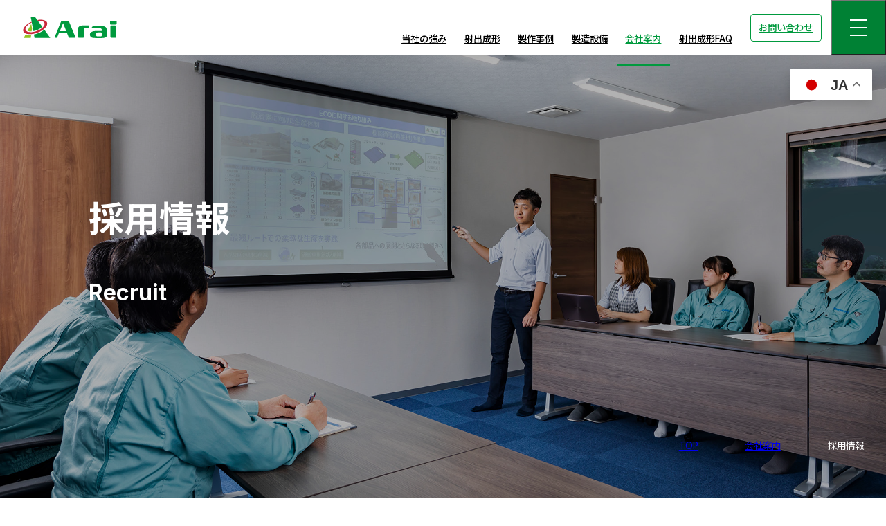

--- FILE ---
content_type: text/html; charset=UTF-8
request_url: https://www.arai-gr.com/about_us/recruit/
body_size: 9251
content:
<!DOCTYPE html>
<html dir="ltr" lang="ja" prefix="og: https://ogp.me/ns#" class="no-js">
<head>
     
    <meta charset="utf-8">
    <meta name="viewport" content="width=device-width,initial-scale=1">
    <meta name="author" content="株式会社アライ" />

    <link rel="stylesheet" href="https://www.arai-gr.com/wp-content/themes/arai/fontawesome/css/all.min.css">
    <link rel="stylesheet" href="https://www.arai-gr.com/wp-content/themes/arai/fontawesome/css/fontawesome.min.css">
        <link rel="stylesheet" type="text/css" href="https://www.arai-gr.com/wp-content/themes/arai/css/style.css">
    <!-- Google Tag Manager -->
    <script>(function(w,d,s,l,i){w[l]=w[l]||[];w[l].push({'gtm.start':
    new Date().getTime(),event:'gtm.js'});var f=d.getElementsByTagName(s)[0],
    j=d.createElement(s),dl=l!='dataLayer'?'&l='+l:'';j.async=true;j.src=
    'https://www.googletagmanager.com/gtm.js?id='+i+dl;f.parentNode.insertBefore(j,f);
    })(window,document,'script','dataLayer','GTM-K63C4RH');</script>
    <!-- End Google Tag Manager -->
    <title>採用情報 - 株式会社アライ</title>

		<!-- All in One SEO 4.5.3.1 - aioseo.com -->
		<meta name="description" content="各部署での正社員、またプラスチック製品の組立・検査を行っていただくパートタイマーの方を募集しております。このページでは、各部課の簡単な紹介や募集要項を掲載しております。ぜひお気軽にお問い合わせください。" />
		<meta name="robots" content="max-image-preview:large" />
		<link rel="canonical" href="https://www.arai-gr.com/about_us/recruit/" />
		<meta name="generator" content="All in One SEO (AIOSEO) 4.5.3.1" />
		<meta property="og:locale" content="ja_JP" />
		<meta property="og:site_name" content="株式会社アライ - プラスチック製品成形・金型設計のことなら" />
		<meta property="og:type" content="article" />
		<meta property="og:title" content="採用情報 - 株式会社アライ" />
		<meta property="og:description" content="各部署での正社員、またプラスチック製品の組立・検査を行っていただくパートタイマーの方を募集しております。このページでは、各部課の簡単な紹介や募集要項を掲載しております。ぜひお気軽にお問い合わせください。" />
		<meta property="og:url" content="https://www.arai-gr.com/about_us/recruit/" />
		<meta property="article:published_time" content="2022-08-25T06:46:33+00:00" />
		<meta property="article:modified_time" content="2025-11-13T00:07:32+00:00" />
		<meta name="twitter:card" content="summary" />
		<meta name="twitter:title" content="採用情報 - 株式会社アライ" />
		<meta name="twitter:description" content="各部署での正社員、またプラスチック製品の組立・検査を行っていただくパートタイマーの方を募集しております。このページでは、各部課の簡単な紹介や募集要項を掲載しております。ぜひお気軽にお問い合わせください。" />
		<script type="application/ld+json" class="aioseo-schema">
			{"@context":"https:\/\/schema.org","@graph":[{"@type":"BreadcrumbList","@id":"https:\/\/www.arai-gr.com\/about_us\/recruit\/#breadcrumblist","itemListElement":[{"@type":"ListItem","@id":"https:\/\/www.arai-gr.com\/#listItem","position":1,"name":"\u5bb6","item":"https:\/\/www.arai-gr.com\/","nextItem":"https:\/\/www.arai-gr.com\/about_us\/#listItem"},{"@type":"ListItem","@id":"https:\/\/www.arai-gr.com\/about_us\/#listItem","position":2,"name":"\u4f1a\u793e\u6848\u5185","item":"https:\/\/www.arai-gr.com\/about_us\/","nextItem":"https:\/\/www.arai-gr.com\/about_us\/recruit\/#listItem","previousItem":"https:\/\/www.arai-gr.com\/#listItem"},{"@type":"ListItem","@id":"https:\/\/www.arai-gr.com\/about_us\/recruit\/#listItem","position":3,"name":"\u63a1\u7528\u60c5\u5831","previousItem":"https:\/\/www.arai-gr.com\/about_us\/#listItem"}]},{"@type":"Organization","@id":"https:\/\/www.arai-gr.com\/#organization","name":"\u682a\u5f0f\u4f1a\u793e\u30a2\u30e9\u30a4","url":"https:\/\/www.arai-gr.com\/"},{"@type":"WebPage","@id":"https:\/\/www.arai-gr.com\/about_us\/recruit\/#webpage","url":"https:\/\/www.arai-gr.com\/about_us\/recruit\/","name":"\u63a1\u7528\u60c5\u5831 - \u682a\u5f0f\u4f1a\u793e\u30a2\u30e9\u30a4","description":"\u5404\u90e8\u7f72\u3067\u306e\u6b63\u793e\u54e1\u3001\u307e\u305f\u30d7\u30e9\u30b9\u30c1\u30c3\u30af\u88fd\u54c1\u306e\u7d44\u7acb\u30fb\u691c\u67fb\u3092\u884c\u3063\u3066\u3044\u305f\u3060\u304f\u30d1\u30fc\u30c8\u30bf\u30a4\u30de\u30fc\u306e\u65b9\u3092\u52df\u96c6\u3057\u3066\u304a\u308a\u307e\u3059\u3002\u3053\u306e\u30da\u30fc\u30b8\u3067\u306f\u3001\u5404\u90e8\u8ab2\u306e\u7c21\u5358\u306a\u7d39\u4ecb\u3084\u52df\u96c6\u8981\u9805\u3092\u63b2\u8f09\u3057\u3066\u304a\u308a\u307e\u3059\u3002\u305c\u3072\u304a\u6c17\u8efd\u306b\u304a\u554f\u3044\u5408\u308f\u305b\u304f\u3060\u3055\u3044\u3002","inLanguage":"ja","isPartOf":{"@id":"https:\/\/www.arai-gr.com\/#website"},"breadcrumb":{"@id":"https:\/\/www.arai-gr.com\/about_us\/recruit\/#breadcrumblist"},"image":{"@type":"ImageObject","url":"https:\/\/www.arai-gr.com\/wp-content\/uploads\/2022\/09\/0166.jpg","@id":"https:\/\/www.arai-gr.com\/about_us\/recruit\/#mainImage","width":2000,"height":1333,"caption":"\u4f1a\u8b70\u4e2d"},"primaryImageOfPage":{"@id":"https:\/\/www.arai-gr.com\/about_us\/recruit\/#mainImage"},"datePublished":"2022-08-25T15:46:33+09:00","dateModified":"2025-11-13T09:07:32+09:00"},{"@type":"WebSite","@id":"https:\/\/www.arai-gr.com\/#website","url":"https:\/\/www.arai-gr.com\/","name":"\u682a\u5f0f\u4f1a\u793e\u30a2\u30e9\u30a4","description":"\u30d7\u30e9\u30b9\u30c1\u30c3\u30af\u88fd\u54c1\u6210\u5f62\u30fb\u91d1\u578b\u8a2d\u8a08\u306e\u3053\u3068\u306a\u3089","inLanguage":"ja","publisher":{"@id":"https:\/\/www.arai-gr.com\/#organization"}}]}
		</script>
		<!-- All in One SEO -->

<script type="text/javascript" defer src="https://www.arai-gr.com/wp-content/themes/arai/js/common.js" id="my_common-js"></script>
<script type="text/javascript" defer src="https://www.arai-gr.com/wp-content/themes/arai/js/util.js" id="util-js"></script>
<link rel="https://api.w.org/" href="https://www.arai-gr.com/wp-json/" /><link rel="alternate" type="application/json" href="https://www.arai-gr.com/wp-json/wp/v2/pages/10051" /><link rel="alternate" type="application/json+oembed" href="https://www.arai-gr.com/wp-json/oembed/1.0/embed?url=https%3A%2F%2Fwww.arai-gr.com%2Fabout_us%2Frecruit%2F" />
<link rel="alternate" type="text/xml+oembed" href="https://www.arai-gr.com/wp-json/oembed/1.0/embed?url=https%3A%2F%2Fwww.arai-gr.com%2Fabout_us%2Frecruit%2F&#038;format=xml" />
<link rel="icon" href="https://www.arai-gr.com/wp-content/uploads/2022/09/cropped-arai_logo-32x32.png" sizes="32x32" />
<link rel="icon" href="https://www.arai-gr.com/wp-content/uploads/2022/09/cropped-arai_logo-192x192.png" sizes="192x192" />
<link rel="apple-touch-icon" href="https://www.arai-gr.com/wp-content/uploads/2022/09/cropped-arai_logo-180x180.png" />
<meta name="msapplication-TileImage" content="https://www.arai-gr.com/wp-content/uploads/2022/09/cropped-arai_logo-270x270.png" />
</head>
<body>
    <!-- Google Tag Manager (noscript) -->
    <noscript><iframe src="https://www.googletagmanager.com/ns.html?id=GTM-K63C4RH"
    height="0" width="0" style="display:none;visibility:hidden"></iframe></noscript>
    <!-- End Google Tag Manager (noscript) -->
        <div class="l-body-container">
        <header id="siteHeader" class="l-header l-header--sub js-header js-toggle-hidden">
            <div id="logo" class="l-header__logo"> 
                <a href="https://www.arai-gr.com/" class="l-header__logo-link">
                    <img src="https://www.arai-gr.com/wp-content/themes/arai/images/logo.svg" alt="株式会社アライ" width="180" height="40"> 
                </a>
            </div> 
            
            <nav id="globalNav" class="l-header__nav">
                 
                    <ul class="l-header__nav-list">
                                                                                <li class="l-header__nav-item"><a href="https://www.arai-gr.com/our_strength/" class="l-header__nav-link">当社の強み</a></li>
                                                                                <li class="l-header__nav-item"><a href="https://www.arai-gr.com/injection_molding/" class="l-header__nav-link">射出成形</a></li>
                                                                                <li class="l-header__nav-item"><a href="https://www.arai-gr.com/case_study/" class="l-header__nav-link">製作事例</a></li>
                                                                                <li class="l-header__nav-item"><a href="https://www.arai-gr.com/facility/" class="l-header__nav-link">製造設備</a></li>
                                                                                <li class="l-header__nav-item l-header__nav-item--current"><a href="https://www.arai-gr.com/about_us/" class="l-header__nav-link">会社案内</a></li>
                                                                                <li class="l-header__nav-item"><a href="https://www.arai-gr.com/faq/" class="l-header__nav-link">射出成形FAQ</a></li>
                                                
                    </ul>
                                <div id="contactBtn" class="l-header__contact">
                    <a href="https://www.arai-gr.com/contact/" class="l-header__contact-link"><span>お問い合わせ</span></a>
                </div>
            </nav>
        </header>

        <button type="button" id="menuBtn" class="l-menu-btn js-menu-btn" aria-expanded="false" aria-label="Menu Open">
            <span class="l-menu-btn__line l-menu-btn__line--1"></span>
            <span class="l-menu-btn__line l-menu-btn__line--2"></span>
            <span class="l-menu-btn__line l-menu-btn__line--3"></span>
        </button>

        <main class="l-main js-main js-toggle-hidden"> 
    
	 
        <div class="l-page-thumbnail-header">
            <picture class="l-page-thumbnail-header__image js-header-image">
            <source srcset="https://www.arai-gr.com/wp-content/uploads/2022/09/0166.jpg" media="(min-width: 961px)" width="2000" height="1333"> 
            <source srcset="https://www.arai-gr.com/wp-content/uploads/2022/09/0166-960x640.jpg" media="(min-width: 600px)" width="960" height="640"> 
            <img src="https://www.arai-gr.com/wp-content/uploads/2022/09/0166-480x480.jpg" alt="会議中" width="480" height="480"> 
        </picture>
        <header class="l-page-thumbnail-header__contents">
        <div class="l-page-thumbnail-header__inner">
            <h1 class="l-page-thumbnail-header__title">採用情報</h1>
                            <p class="l-page-thumbnail-header__en-title">Recruit</p>
                    </div>
    </header>
    <nav id="topicpath" class="l-page-thumbnail-header__breadcrumbs"><ol class="l-page-thumbnail-header__breadcrumbs-list c-sp-hidden"><!-- Breadcrumb NavXT 7.2.0 -->
<li class="home"><span property="itemListElement" typeof="ListItem"><a property="item" typeof="WebPage" title="Go to TOP." href="https://www.arai-gr.com" class="home" ><span property="name">TOP</span></a><meta property="position" content="1"></span></li>
<li class="post post-page"><span property="itemListElement" typeof="ListItem"><a property="item" typeof="WebPage" title="会社案内へ移動する" href="https://www.arai-gr.com/about_us/" class="post post-page" ><span property="name">会社案内</span></a><meta property="position" content="2"></span></li>
<li class="post post-page current-item"><span property="itemListElement" typeof="ListItem"><span property="name" class="post post-page current-item">採用情報</span><meta property="url" content="https://www.arai-gr.com/about_us/recruit/"><meta property="position" content="3"></span></li>
</ol></nav></div>

 
        <div class="l-page-content js-page-content">
                                        <section class="recruit-department">
    <p class="recruit-department__intro">
      株式会社アライでは、各部門での正社員、またプラスチック製品の組立・検査を行っていただくパートタイマーの方を募集しております。
      <br />このページでは、各部門の紹介や募集要項を掲載しております。ぜひお気軽にお問い合わせください。
    </p>
    <header
      class="c-basic-header c-basic-header--green recruit-department__header"
    >
      <span class="c-basic-header__en-title recruit-department__en-title"
        >Department</span
      >
      <h2 class="c-basic-header__title recruit-department__title">部門紹介</h2>
    </header>
    <div class="recruit-department__contents">
      <div class="recruit-department__inner">
        <div class="recruit-department__list">
          <div class="recruit-department__item">
            <div class="recruit-department__icon">
              <i class="fa-light fa-briefcase" aria-hidden="true"></i>
            </div>
            <div class="recruit-department__details">
              <h3 class="recruit-department__name" data-text="Sales">営業部</h3>
              <p class="recruit-department__desc">
                お客様に対して、コミュニケーションを取り、新規・既存製品の技術的相談や価格の見積作成において窓口となる。
              </p>
            </div>
          </div>
          <div class="recruit-department__item">
            <div class="recruit-department__icon">
              <i class="fa-light fa-gear" aria-hidden="true"></i>
            </div>
            <div class="recruit-department__details">
              <h3 class="recruit-department__name" data-text="Processing">
                  成形加工部
              </h3>
              <p class="recruit-department__desc">
                成形オペレーション、工場における機械や金型メンテナンスと専門技術を用いた改善を行う。
              </p>
            </div>
          </div>
          <div class="recruit-department__item">
            <div class="recruit-department__icon">
              <i class="fal fa-hand-receiving" aria-hidden="true"></i>
            </div>
            <div class="recruit-department__details">
              <h3
                class="recruit-department__name"
                data-text="Production Management"
              >
              組立加工部
              </h3>
              <p class="recruit-department__desc">
                組立における工程管理、部材のライン供給・設置および作業指導を行う。
              </p>
            </div>
          </div>
          <div class="recruit-department__item">
              <div class="recruit-department__icon">
                  <i class="fal fa-clipboard-check"></i>
              </div>
              <div class="recruit-department__details">
                <h3 class="recruit-department__name" data-text="Production Management">
                  生産管理課
                </h3>
                <p class="recruit-department__desc">
                  日々の生産に応じて各部課と連携し、滞りない生産を行えるように調整、さらに生産や納品に必要な書類関連の事務を行う。
                </p>
              </div>
            </div>
          <div class="recruit-department__item">
            <div class="recruit-department__icon">
              <i class="fa-light fa-sparkles" aria-hidden="true"></i>
            </div>
            <div class="recruit-department__details">
              <h3 class="recruit-department__name" data-text="Quality Management">
                品質管理課
              </h3>
              <p class="recruit-department__desc">
                成形・組立された製品または部品を検査し、お客様の基準を満たしているか判断・適切な対応を行う。
              </p>
            </div>
          </div>
            <div class="recruit-department__item">
              <div class="recruit-department__icon">
                  <i class="fa-light fa-lightbulb-exclamation" aria-hidden="true"></i>
              </div>
              <div class="recruit-department__details">
                <h3 class="recruit-department__name" data-text="Planning Management">
                  総務部
                </h3>
                <p class="recruit-department__desc">
                  人事、労務、経理、情報セキュリティ業務を担当し、安心して働ける環境を整備する。
                </p>
              </div>
            </div>
        </div>
      </div>
    </div>
  </section>
  <section class="recruit-requirements">
    <header class="c-basic-header recruit-requirements__header">
      <span class="c-basic-header__en-title recruit-requirements__en-title"
        >Requirements</span
      >
      <h2 class="c-basic-header__title recruit-requirements__title">募集要項</h2>
    </header>
    <div class="recruit-requirements__contents">
      <div class="recruit-requirements__inner">
        <ul class="recruit-requirements__tab-list" role="tablist">
          <li class="recruit-requirements__tab-item">
            <button
              type="button"
              class="c-btn recruit-requirements__tab js-requirements-tab"
              role="tab"
              aria-selected="true"
              aria-controls="requirements-1"
              aria-label="r正社員"
            >
              正社員
            </button>
          </li>
          <li class="recruit-requirements__tab-item">
            <button
              type="button"
              class="c-btn recruit-requirements__tab js-requirements-tab"
              role="tab"
              aria-selected="false"
              aria-controls="requirements-2"
              aria-label="rパート"
            >
              パート
            </button>
          </li>
        </ul>
        <div
          id="requirements-1"
          class="recruit-requirements__item js-requirements-item"
          aria-hidden="false"
        >
          <dl class="recruit-requirements__definition">
            <dt class="recruit-requirements__term c-term">雇用形態</dt>
            <dd class="recruit-requirements__desc">正社員</dd>
          </dl>
          <dl class="recruit-requirements__definition">
            <dt class="recruit-requirements__term c-term">仕事内容</dt>
            <dd class="recruit-requirements__desc">
              現在は、営業部、成形加工部、組立加工部、生産管理課、品質管理課と５つの部門で募集します。<br>
              *配属は入社後に決定します。
            </dd>
          </dl>
          <dl class="recruit-requirements__definition">
            <dt class="recruit-requirements__term c-term">給与・待遇</dt>
            <dd class="recruit-requirements__desc">経験や実績などに準ずる。<br>各種手当 を規定に応じて支給。</dd>
          </dl>
          <dl class="recruit-requirements__definition">
            <dt class="recruit-requirements__term c-term">昇給・賞与</dt>
            <dd class="recruit-requirements__desc">昇給 年1回、　賞与 年2回 (7月・12月)<br>*それぞれ規定有</dd>
          </dl>
          <dl class="recruit-requirements__definition">
            <dt class="recruit-requirements__term c-term">勤務地</dt>
            <dd class="recruit-requirements__desc">本社工場・松が丘工場(滋賀県大津市)、信楽工場(滋賀県甲賀市)</dd>
          </dl>
          <dl class="recruit-requirements__definition">
            <dt class="recruit-requirements__term c-term">休日・休暇</dt>
            <dd class="recruit-requirements__desc">週休2日制<br>
            ※土曜は会社カレンダーに準じ、出勤の日もあります。<br>
            ※年末年始・ゴールデンウィーク・夏季休暇・慶弔休暇有。<br>
            休日出勤の場合は、休暇の振り替えにて対応しております。
            </dd>
          </dl>
          <dl class="recruit-requirements__definition">
            <dt class="recruit-requirements__term c-term">福利厚生</dt>
            <dd class="recruit-requirements__desc">各種保険<br>各種保険（健康保険/労災保険/雇用保険/厚生年金）・退職金　を完備。<br><br>
            補助制度<br>制服貸与、昼食補助（お弁当は自己負担200円のみ）<br><br>
            社内行事<br>社員が交流できる場として、懇親会（夏季）・新年会（冬季）を希望者で実施しています。
            </dd>
          </dl>
        </div>
        <div
          id="requirements-2"
          class="recruit-requirements__item js-requirements-item"
          aria-hidden="true"
        >
          <dl class="recruit-requirements__definition">
            <dt class="recruit-requirements__term c-term">雇用形態</dt>
            <dd class="recruit-requirements__desc">パート</dd>
          </dl>
          <dl class="recruit-requirements__definition">
            <dt class="recruit-requirements__term c-term">仕事内容</dt>
            <dd class="recruit-requirements__desc">
              組立加工部と協力し、プラスチック製品の組立作業を行います。<br>
              作業内容の指導についても、担当者指導のもと、わかりやすく行います。
            </dd>
          </dl>
          <dl class="recruit-requirements__definition">
            <dt class="recruit-requirements__term c-term">給与・待遇</dt>
            <dd class="recruit-requirements__desc">時給1080円 ~ <br>有給手当　*規定有</dd>
          </dl>
          <dl class="recruit-requirements__definition">
            <dt class="recruit-requirements__term c-term">昇給・賞与</dt>
            <dd class="recruit-requirements__desc">昇給制度あり<br>*規定有</dd>
          </dl>
          <dl class="recruit-requirements__definition">
            <dt class="recruit-requirements__term c-term">勤務地</dt>
            <dd class="recruit-requirements__desc">松が丘工場(滋賀県大津市松が丘6丁目5-1)</dd>
          </dl>
          <dl class="recruit-requirements__definition">
            <dt class="recruit-requirements__term c-term">休日・休暇</dt>
            <dd class="recruit-requirements__desc">シフト体制<br>※基本的に会社カレンダーに準じ、勤務日数・時間は相談ください。</dd>
          </dl>
          <dl class="recruit-requirements__definition">
            <dt class="recruit-requirements__term c-term">福利厚生</dt>
            <dd class="recruit-requirements__desc">各種保険<br>雇用保険等　(勤務時間に準ずる。ご相談ください。)<br><br>
            補助制度<br>制服支給、昼食補助(お弁当は、自己負担200円のみ)<br><br>
            社内行事<br>社内で交流できる場として、新年会(冬季)に参加いただけます。<br>※希望者参加となっております。
            </dd>
          </dl>
        </div>
      </div>
    </div>
  </section>
  <div class="recruit-entry">
    <a
      href="https://www.arai-gr.com/contact/"
      class="c-btn recruit-entry__btn"
      title="お問い合わせ"
      ><i class="c-icon-before fa-solid fa-angle-right" aria-hidden="true"></i
      >エントリーはこちら</a
    >
  </div>
                           
                 
<div class="c-parent-page-nav">
    <header class="c-basic-header c-parent-page-nav__header">
                    <span class="c-basic-header__en-title c-parent-page-nav__en-title">About us</span>
                <h5 class="c-basic-header__title c-parent-page-nav__title">会社案内</h5>
    </header>
    <nav class="c-parent-page-nav__menu">
         
            <ul class="c-parent-page-nav__list">
                                     
                    <li class="c-parent-page-nav__item">
                        <a href="https://www.arai-gr.com/about_us/greeting/" class="c-parent-page-nav__child-link">
                            <picture class="c-parent-page-nav__child-picture">
                                <img src="https://www.arai-gr.com/wp-content/uploads/2022/09/0011-960x640.jpg" alt="看板" width="960" height="640" loading="lazy">                            </picture>
                            <p class="c-parent-page-nav__child-title" data-text="Greeting">代表メッセージ</p>
                        </a>
                    </li>
                                     
                    <li class="c-parent-page-nav__item">
                        <a href="https://www.arai-gr.com/about_us/company/" class="c-parent-page-nav__child-link">
                            <picture class="c-parent-page-nav__child-picture">
                                <img src="https://www.arai-gr.com/wp-content/uploads/2022/09/0141-960x640.jpg" alt="本社工場外観" width="960" height="640" loading="lazy">                            </picture>
                            <p class="c-parent-page-nav__child-title" data-text="Company">会社概要</p>
                        </a>
                    </li>
                                     
                    <li class="c-parent-page-nav__item">
                        <a href="https://www.arai-gr.com/about_us/base/" class="c-parent-page-nav__child-link">
                            <picture class="c-parent-page-nav__child-picture">
                                <img src="https://www.arai-gr.com/wp-content/uploads/2022/09/0002-960x639.jpg" alt="信楽工場外観" width="960" height="639" loading="lazy">                            </picture>
                            <p class="c-parent-page-nav__child-title" data-text="Factory">製造拠点</p>
                        </a>
                    </li>
                                     
                    <li class="c-parent-page-nav__item">
                        <a href="https://www.arai-gr.com/about_us/history/" class="c-parent-page-nav__child-link">
                            <picture class="c-parent-page-nav__child-picture">
                                <img src="https://www.arai-gr.com/wp-content/uploads/2022/09/0186-960x640.jpg" alt="" width="960" height="640" loading="lazy">                            </picture>
                            <p class="c-parent-page-nav__child-title" data-text="History">沿革</p>
                        </a>
                    </li>
                                     
                    <li class="c-parent-page-nav__item">
                        <a href="https://www.arai-gr.com/about_us/client/" class="c-parent-page-nav__child-link">
                            <picture class="c-parent-page-nav__child-picture">
                                <img src="https://www.arai-gr.com/wp-content/uploads/2022/09/0165-960x640.jpg" alt="" width="960" height="640" loading="lazy">                            </picture>
                            <p class="c-parent-page-nav__child-title" data-text="Customers">取引先</p>
                        </a>
                    </li>
                                     
                    <li class="c-parent-page-nav__item c-parent-page-nav__item--current">
                        <a href="https://www.arai-gr.com/about_us/recruit/" class="c-parent-page-nav__child-link">
                            <picture class="c-parent-page-nav__child-picture">
                                <img src="https://www.arai-gr.com/wp-content/uploads/2022/09/0166-960x640.jpg" alt="会議中" width="960" height="640" loading="lazy">                            </picture>
                            <p class="c-parent-page-nav__child-title" data-text="Recruit">採用情報</p>
                        </a>
                    </li>
                                     
                    <li class="c-parent-page-nav__item">
                        <a href="https://www.arai-gr.com/about_us/quality/" class="c-parent-page-nav__child-link">
                            <picture class="c-parent-page-nav__child-picture">
                                <img src="https://www.arai-gr.com/wp-content/uploads/2022/09/0157-960x640.jpg" alt="" width="960" height="640" loading="lazy">                            </picture>
                            <p class="c-parent-page-nav__child-title" data-text="Quality">品質方針</p>
                        </a>
                    </li>
                                     
                    <li class="c-parent-page-nav__item">
                        <a href="https://www.arai-gr.com/about_us/environmental/" class="c-parent-page-nav__child-link">
                            <picture class="c-parent-page-nav__child-picture">
                                <img src="https://www.arai-gr.com/wp-content/uploads/2022/09/マスクグループ-25-960x500.jpg" alt="" width="960" height="500" loading="lazy">                            </picture>
                            <p class="c-parent-page-nav__child-title" data-text="Environment">環境方針</p>
                        </a>
                    </li>
                                     
                    <li class="c-parent-page-nav__item">
                        <a href="https://www.arai-gr.com/about_us/privacy/" class="c-parent-page-nav__child-link">
                            <picture class="c-parent-page-nav__child-picture">
                                <img src="https://www.arai-gr.com/wp-content/uploads/2022/09/padlock-ga87199c16_1920-960x528.jpg" alt="" width="960" height="528" loading="lazy">                            </picture>
                            <p class="c-parent-page-nav__child-title" data-text="Privacypolicy">プライバシーポリシー</p>
                        </a>
                    </li>
                                 
            </ul>
         
    </nav>
</div>             
        </div>
    </main>
	<div id="footerContact" class="l-footer-contact js-toggle-hidden js-body-trigger"  data-body-toggle-class="footer-contact">
		<div class="l-footer-contact__cont">
			<h6 class="l-footer-contact__head"><span>お問い合わせ</span></h6>
			<p class="l-footer-contact__text">射出成形のこと<br />
何でもご相談ください</p>							<dl class="l-footer-contact__tel">
					<dt class="l-footer-contact__tel-head">お電話でのお問い合わせ</dt>
					<dd class="l-footer-contact__tel-desc"><i class="fal fa-phone-volume" aria-hidden="true"></i>077-549-0111</dd>					<dd class="l-footer-contact__tel-desc-small">営業時間　平日8:30～17:30</dd>				</dl>
						<dl class="l-footer-contact__form">
				<dt class="l-footer-contact__form-head">お問い合わせフォーム</dt>
				<dd class="l-footer-contact__form-desc"><a href="https://www.arai-gr.com/contact/"><i class="fal fa-envelope-open-text" aria-hidden="true"></i>お問い合わせフォーム</a></dd>
			</dl>
		</div>

					<picture class="l-footer-contact__picture">
				<source srcset="https://www.arai-gr.com/wp-content/uploads/2022/09/contact.jpg" media="(min-width: 961px)" width="1280" height="600">                <source srcset="https://www.arai-gr.com/wp-content/uploads/2022/09/contact.jpg" media="(min-width: 600px)" width="1280" height="600">                <img src="https://www.arai-gr.com/wp-content/uploads/2022/09/contact-960x450.jpg" alt="" width="960" height="450" loading="lazy">			</picture>
			</div>

	<div id="pageTop" role="button" tabindex="0" class="l-page-top-btn js-page-top-btn" aria-label="Page TOP">
		<div class="l-page-top-btn__wrapper">
			<div class="l-page-top-btn__black-contents js-page-top-color-black-contents">
				<i class="fa-regular fa-arrow-left-to-line" aria-hidden="true"></i>
				<span>Page TOP</span>
			</div>
		</div>
	</div>

	<footer id="siteFooter" class="l-footer js-footer js-body-trigger js-toggle-hidden" data-body-toggle-class="footer" >
		<div id="footerAddress" class="l-footer__address">
			<img src="https://www.arai-gr.com/wp-content/themes/arai/images/logo_white.svg" alt="株式会社アライ" width="180" height="40" loading="lazy"/> 
											<p class="l-footer__details">〒520-2112　滋賀県大津市牧3丁目14番1号</p>
										<dl class="l-footer__tel">
					<dt class="l-footer__tel-term">TEL</dt>
					<dd class="l-footer__tel-desc">077-549-0111</dd>
				</dl>
													<div id="footerISO" class="l-footer__iso">
											<picture class="l-footer__iso-picture">
							<source srcset="https://www.arai-gr.com/wp-content/uploads/2022/09/iso.jpg" media="(min-width: 961px)" width="430" height="275">							<source srcset="https://www.arai-gr.com/wp-content/uploads/2022/09/iso.jpg" media="(min-width: 600px)" width="430" height="275">							<img src="https://www.arai-gr.com/wp-content/uploads/2022/09/iso.jpg" alt="" width="430" height="275" loading="lazy">						</picture>
																<div class="l-footer__iso-details">ISO9001 / ISO14001<br />
認証取得工場<br />
対象: 本社工場 信楽工場 松が丘工場</div>
									</div>
					</div>
		<nav id="footerSitemap" class="l-footer-site-map">
			<ul class="l-footer-site-map__list">
				<li class="l-footer-site-map__item">
					<a href="https://www.arai-gr.com/" class="l-footer-site-map__link">ホーム</a>
				</li>
																												<li class="l-footer-site-map__item">
								<a href="https://www.arai-gr.com/about_us/" class="l-footer-site-map__link">会社案内</a>
																													<ul class="l-footer-site-map__sub-list">
																									<li class="l-footer-site-map__sub-item"><a href="https://www.arai-gr.com/about_us/greeting/" class="l-footer-site-map__sub-link">代表メッセージ</a></li>
																									<li class="l-footer-site-map__sub-item"><a href="https://www.arai-gr.com/about_us/company/" class="l-footer-site-map__sub-link">会社概要</a></li>
																									<li class="l-footer-site-map__sub-item"><a href="https://www.arai-gr.com/about_us/base/" class="l-footer-site-map__sub-link">製造拠点</a></li>
																									<li class="l-footer-site-map__sub-item"><a href="https://www.arai-gr.com/about_us/history/" class="l-footer-site-map__sub-link">沿革</a></li>
																									<li class="l-footer-site-map__sub-item"><a href="https://www.arai-gr.com/about_us/client/" class="l-footer-site-map__sub-link">取引先</a></li>
																									<li class="l-footer-site-map__sub-item"><a href="https://www.arai-gr.com/about_us/recruit/" class="l-footer-site-map__sub-link">採用情報</a></li>
																									<li class="l-footer-site-map__sub-item"><a href="https://www.arai-gr.com/about_us/quality/" class="l-footer-site-map__sub-link">品質方針</a></li>
																									<li class="l-footer-site-map__sub-item"><a href="https://www.arai-gr.com/about_us/environmental/" class="l-footer-site-map__sub-link">環境方針</a></li>
																									<li class="l-footer-site-map__sub-item"><a href="https://www.arai-gr.com/about_us/privacy/" class="l-footer-site-map__sub-link">プライバシーポリシー</a></li>
																																			</ul>
																										</li>
																														<li class="l-footer-site-map__item">
								<a href="https://www.arai-gr.com/our_strength/" class="l-footer-site-map__link">当社の強み</a>
															</li>
																														<li class="l-footer-site-map__item">
								<a href="https://www.arai-gr.com/injection_molding/" class="l-footer-site-map__link">射出成形</a>
																													<ul class="l-footer-site-map__sub-list">
																									<li class="l-footer-site-map__sub-item"><a href="https://www.arai-gr.com/injection_molding/plastic_molding/" class="l-footer-site-map__sub-link">プラスチック成形とは</a></li>
																									<li class="l-footer-site-map__sub-item"><a href="https://www.arai-gr.com/injection_molding/usable_resin/" class="l-footer-site-map__sub-link">対応可能な樹脂</a></li>
																									<li class="l-footer-site-map__sub-item"><a href="https://www.arai-gr.com/injection_molding/machine/" class="l-footer-site-map__sub-link">射出成形機の紹介</a></li>
																									<li class="l-footer-site-map__sub-item"><a href="https://www.arai-gr.com/injection_molding/product/" class="l-footer-site-map__sub-link">射出成形品について</a></li>
																									<li class="l-footer-site-map__sub-item"><a href="https://www.arai-gr.com/injection_molding/optional_service/" class="l-footer-site-map__sub-link">アライのポテンシャル</a></li>
																																			</ul>
																										</li>
																														<li class="l-footer-site-map__item">
								<a href="https://www.arai-gr.com/facility/" class="l-footer-site-map__link">製造設備</a>
																																								<ul class="l-footer-site-map__sub-list">
																																							<li class="l-footer-site-map__sub-item"><a href="https://www.arai-gr.com/facility/#facility-01" class="l-footer-site-map__sub-link">本社工場</a></li>
																																																																	<li class="l-footer-site-map__sub-item"><a href="https://www.arai-gr.com/facility/#facility-02" class="l-footer-site-map__sub-link">信楽工場</a></li>
																																																																	<li class="l-footer-site-map__sub-item"><a href="https://www.arai-gr.com/facility/#facility-03" class="l-footer-site-map__sub-link">松が丘組立倉庫（組立業）</a></li>
																																																																	<li class="l-footer-site-map__sub-item"><a href="https://www.arai-gr.com/facility/#facility-04" class="l-footer-site-map__sub-link">ベトナム工場</a></li>
																																																													</ul>
																										</li>
																														<li class="l-footer-site-map__item">
								<a href="https://www.arai-gr.com/case_study/" class="l-footer-site-map__link">製作事例</a>
															</li>
																														<li class="l-footer-site-map__item">
								<a href="https://www.arai-gr.com/news_release/" class="l-footer-site-map__link">新着情報</a>
															</li>
																														<li class="l-footer-site-map__item">
								<a href="https://www.arai-gr.com/faq/" class="l-footer-site-map__link">射出成形FAQ</a>
															</li>
																														<li class="l-footer-site-map__item">
								<a href="https://www.arai-gr.com/contact/" class="l-footer-site-map__link">お問い合わせ</a>
															</li>
																		</ul>
		</nav>
		
	</footer>
			<p class="l-copyright"><small>© 2026 Arai.</small></p>
		
	<nav id="coverNav" class="l-cover-nav js-cover-nav">
		<div class="l-cover-nav__block">
			<ul class="l-cover-nav__list">
				<li class="l-cover-nav__item">
					<a href="https://www.arai-gr.com/" class="l-cover-nav__link js-cover-nav-link">ホーム</a>
				</li>
																												<li class="l-cover-nav__item">
								<a href="https://www.arai-gr.com/about_us/" class="l-cover-nav__link js-cover-nav-link">会社案内</a>
																													<ul class="l-cover-nav__sub-list">
																									<li class="l-cover-nav__sub-item"><a href="https://www.arai-gr.com/about_us/greeting/" class="l-cover-nav__sub-link js-cover-nav-link">代表メッセージ</a></li>
																									<li class="l-cover-nav__sub-item"><a href="https://www.arai-gr.com/about_us/company/" class="l-cover-nav__sub-link js-cover-nav-link">会社概要</a></li>
																									<li class="l-cover-nav__sub-item"><a href="https://www.arai-gr.com/about_us/base/" class="l-cover-nav__sub-link js-cover-nav-link">製造拠点</a></li>
																									<li class="l-cover-nav__sub-item"><a href="https://www.arai-gr.com/about_us/history/" class="l-cover-nav__sub-link js-cover-nav-link">沿革</a></li>
																									<li class="l-cover-nav__sub-item"><a href="https://www.arai-gr.com/about_us/client/" class="l-cover-nav__sub-link js-cover-nav-link">取引先</a></li>
																									<li class="l-cover-nav__sub-item"><a href="https://www.arai-gr.com/about_us/recruit/" class="l-cover-nav__sub-link js-cover-nav-link">採用情報</a></li>
																									<li class="l-cover-nav__sub-item"><a href="https://www.arai-gr.com/about_us/quality/" class="l-cover-nav__sub-link js-cover-nav-link">品質方針</a></li>
																									<li class="l-cover-nav__sub-item"><a href="https://www.arai-gr.com/about_us/environmental/" class="l-cover-nav__sub-link js-cover-nav-link">環境方針</a></li>
																									<li class="l-cover-nav__sub-item"><a href="https://www.arai-gr.com/about_us/privacy/" class="l-cover-nav__sub-link js-cover-nav-link">プライバシーポリシー</a></li>
																																			</ul>
																										</li>
																														<li class="l-cover-nav__item">
								<a href="https://www.arai-gr.com/our_strength/" class="l-cover-nav__link js-cover-nav-link">当社の強み</a>
															</li>
																														<li class="l-cover-nav__item">
								<a href="https://www.arai-gr.com/injection_molding/" class="l-cover-nav__link js-cover-nav-link">射出成形</a>
																													<ul class="l-cover-nav__sub-list">
																									<li class="l-cover-nav__sub-item"><a href="https://www.arai-gr.com/injection_molding/plastic_molding/" class="l-cover-nav__sub-link js-cover-nav-link">プラスチック成形とは</a></li>
																									<li class="l-cover-nav__sub-item"><a href="https://www.arai-gr.com/injection_molding/usable_resin/" class="l-cover-nav__sub-link js-cover-nav-link">対応可能な樹脂</a></li>
																									<li class="l-cover-nav__sub-item"><a href="https://www.arai-gr.com/injection_molding/machine/" class="l-cover-nav__sub-link js-cover-nav-link">射出成形機の紹介</a></li>
																									<li class="l-cover-nav__sub-item"><a href="https://www.arai-gr.com/injection_molding/product/" class="l-cover-nav__sub-link js-cover-nav-link">射出成形品について</a></li>
																									<li class="l-cover-nav__sub-item"><a href="https://www.arai-gr.com/injection_molding/optional_service/" class="l-cover-nav__sub-link js-cover-nav-link">アライのポテンシャル</a></li>
																																			</ul>
																										</li>
																														<li class="l-cover-nav__item">
								<a href="https://www.arai-gr.com/facility/" class="l-cover-nav__link js-cover-nav-link">製造設備</a>
																																								<ul class="l-cover-nav__sub-list">
												 
													 
														<li class="l-cover-nav__sub-item"><a href="https://www.arai-gr.com/facility/#facility-01" class="l-cover-nav__sub-link js-cover-nav-link">本社工場</a></li>
																																						 
													 
														<li class="l-cover-nav__sub-item"><a href="https://www.arai-gr.com/facility/#facility-02" class="l-cover-nav__sub-link js-cover-nav-link">信楽工場</a></li>
																																						 
													 
														<li class="l-cover-nav__sub-item"><a href="https://www.arai-gr.com/facility/#facility-03" class="l-cover-nav__sub-link js-cover-nav-link">松が丘組立倉庫（組立業）</a></li>
																																						 
													 
														<li class="l-cover-nav__sub-item"><a href="https://www.arai-gr.com/facility/#facility-04" class="l-cover-nav__sub-link js-cover-nav-link">ベトナム工場</a></li>
																																																													</ul>
																										</li>
																														<li class="l-cover-nav__item">
								<a href="https://www.arai-gr.com/case_study/" class="l-cover-nav__link js-cover-nav-link">製作事例</a>
															</li>
																														<li class="l-cover-nav__item">
								<a href="https://www.arai-gr.com/news_release/" class="l-cover-nav__link js-cover-nav-link">新着情報</a>
															</li>
																														<li class="l-cover-nav__item">
								<a href="https://www.arai-gr.com/faq/" class="l-cover-nav__link js-cover-nav-link">射出成形FAQ</a>
															</li>
																														<li class="l-cover-nav__item">
								<a href="https://www.arai-gr.com/contact/" class="l-cover-nav__link js-cover-nav-link">お問い合わせ</a>
															</li>
																		</ul>
		</div>
	</nav>
	<div id="coverLogo" class="l-cover-logo js-cover-logo">
		<img src="https://www.arai-gr.com/wp-content/themes/arai/images/logo_black.svg" alt="株式会社アライ" width="240" height="240" loading="lazy"/> 
		<h6 class="l-cover-logo__name">株式会社アライ</h6>					<p class="l-cover-logo__address">〒520-2112滋賀県大津市牧3丁目14番1号</p>
			</div>
</div>
<div class="gtranslate_wrapper" id="gt-wrapper-31532028"></div><script type="text/javascript" id="gt_widget_script_31532028-js-before">
/* <![CDATA[ */
window.gtranslateSettings = /* document.write */ window.gtranslateSettings || {};window.gtranslateSettings['31532028'] = {"default_language":"ja","languages":["zh-CN","zh-TW","en","ja","ko"],"url_structure":"sub_directory","flag_style":"2d","wrapper_selector":"#gt-wrapper-31532028","alt_flags":[],"float_switcher_open_direction":"bottom","switcher_horizontal_position":"right","switcher_vertical_position":"top","custom_css":"#gt_float_wrapper {\r\n    top : 100px!important;\r\n}","flags_location":"\/wp-content\/plugins\/gtranslate\/flags\/"};
/* ]]> */
</script><script src="https://www.arai-gr.com/wp-content/plugins/gtranslate/js/float.js" data-no-optimize="1" data-no-minify="1" data-gt-orig-url="/about_us/recruit/" data-gt-orig-domain="www.arai-gr.com" data-gt-widget-id="31532028" defer></script><script src="https://cdn.jsdelivr.net/gh/cferdinandi/smooth-scroll@15.0.0/dist/smooth-scroll.polyfills.min.js"></script>
<script src="https://cdnjs.cloudflare.com/ajax/libs/ScrollMagic/2.0.8/ScrollMagic.min.js"></script>
<script src="https://cdnjs.cloudflare.com/ajax/libs/ScrollMagic/2.0.8/plugins/animation.gsap.min.js"></script>
<script src="https://cdnjs.cloudflare.com/ajax/libs/gsap/3.11.0/gsap.min.js"></script>
<script src="https://cdnjs.cloudflare.com/ajax/libs/gsap/3.11.0/ScrollTrigger.min.js"></script>
<script src="https://cdnjs.cloudflare.com/ajax/libs/gsap/3.11.0/ScrollToPlugin.min.js"></script>
</body>
</html>

--- FILE ---
content_type: text/css
request_url: https://www.arai-gr.com/wp-content/themes/arai/css/style.css
body_size: 24924
content:
@charset "UTF-8";
@import url("https://fonts.googleapis.com/css2?family=Inter:wght@300;400;500;700&family=Noto+Sans+JP:wght@300;400;500;700&display=swap");
html,
body {
  font-family: "Inter", "Noto Sans JP", sans-serif;
  line-height: 1.75;
  word-wrap: break-word;
  color: #000;
  -webkit-text-size-adjust: 100%;
  margin: 0 auto;
  font-size: clamp(16px, 1vw, 19px);
  font-weight: 400;
}
@media (max-width: 961px) {
  html,
  body {
    font-size: 19px;
  }
}
@media (max-width: 600px) {
  html,
  body {
    font-size: 16px;
  }
}
html main,
html #siteFooter,
body main,
body #siteFooter {
  transition: var(--tr04);
}
html.is-menu-open #luxy,
body.is-menu-open #luxy {
  transition: var(--tr04);
  opacity: 0;
  pointer-events: none;
}

h1, h2, h3, h4, h5, h6 {
  font-weight: 700;
}

h2 {
  font-size: 2.4rem;
}

h3 {
  font-size: 2.1rem;
}
@media (max-width: 600px) {
  h3 {
    font-size: 1.5rem;
  }
}

h4 {
  font-size: 1.8rem;
}

h5 {
  font-size: 1.5rem;
}

h6 {
  font-size: 1.2rem;
}

input, textarea {
  border: none;
  width: 100%;
  background: #fff;
  padding: 0.73rem 1rem;
}
input::-moz-placeholder, textarea::-moz-placeholder {
  color: #DDE3E6;
}
input::placeholder, textarea::placeholder {
  color: #DDE3E6;
}

a:focus-visible, button:focus-visible, input:focus-visible, textarea:focus-visible, [tabindex="0"]:focus-visible {
  box-shadow: 0 0 0 2px rgba(0, 154, 62, 0.2);
}

:root {
  --tr00: all 0.0s ease-in-out;
  --tr02: all 0.2s ease-in-out;
  --tr03: all 0.3s ease-in-out;
  --tr04: all 0.4s ease-in-out;
  --tr05: all 0.5s ease-in-out;
  --tr06: all 0.6s ease-in-out;
  --tr07: all 0.7s ease-in-out;
  --tr08: all 0.8s ease-in-out;
  --tr09: all 0.9s ease-in-out;
  --tr10: all 1.0s ease-in-out;
  --tr20: all 2.0s ease-in-out;
  --tr40: all 4.0s ease-in-out;
  --text: #ffffff;
  --white: g.$summer_green;
  --logocolor:#ffffff;
  --header-height:80px;
}
@media (max-width: 600px) {
  :root {
    --header-height:60px;
  }
}

.fixed {
  --text: #000000;
  --white: #ffffff;
  --logocolor:g.$summer_green;
}

*:where(:not(iframe, canvas, img, svg, video):not(svg *, symbol *)) {
  all: unset;
  display: revert;
}

*,
*::before,
*::after {
  box-sizing: border-box;
}

a {
  cursor: revert;
}

button {
  cursor: pointer;
}

ol, ul, menu {
  list-style: none;
}

em {
  font-style: normal;
}

img {
  max-width: 100%;
  vertical-align: bottom;
  height: auto;
}

table {
  border-collapse: collapse;
}

textarea {
  white-space: revert;
}

meter {
  -webkit-appearance: revert;
  -moz-appearance: revert;
       appearance: revert;
}

::-moz-placeholder {
  color: unset;
}

::placeholder {
  color: unset;
}

:where([hidden]) {
  display: none;
}

:where([contenteditable]) {
  -moz-user-modify: read-write;
  -webkit-user-modify: read-write;
  overflow-wrap: break-word;
  -webkit-line-break: after-white-space;
}

:where([draggable=true]) {
  -webkit-user-drag: element;
}

.l-archive-content {
  position: relative;
}
.l-archive-content__inner {
  width: calc(100% - 40vw);
  margin: auto;
  position: relative;
}

.l-body-container--index {
  visibility: hidden;
  opacity: 0;
}

.l-breadcrumbs {
  --breadcrumbs-color:#546E7A;
  --breadcrumbs-before-color:#000;
  --breadcrumbs-bg-color:#F3F5F6;
  width: 100%;
  padding: calc(var(--header-height) / 2 + 5vw) 0 20px;
  background: var(--breadcrumbs-bg-color);
  /*@include g.sptab{
      display: none;
  }*/
}
@media (max-width: 961px) {
  .l-breadcrumbs {
    padding: calc(var(--header-height) + 2rem) 0 20px;
  }
}
.l-breadcrumbs--green {
  --breadcrumbs-color:#fff;
  --breadcrumbs-before-color:#fff;
  --breadcrumbs-bg-color:#009a3e;
}
.l-breadcrumbs__list {
  display: flex;
  width: calc(100% - 10vw);
  margin: auto;
  justify-content: flex-end;
}
.l-breadcrumbs__list-is_article {
  padding: 15.16rem 0 10rem;
}
.l-breadcrumbs__list--thumb-head {
  --breadcrumbs-color:#B0BEC5;
}
@media (max-width: 600px) {
  .l-breadcrumbs__list {
    display: none;
  }
}
.l-breadcrumbs__list li {
  color: var(--breadcrumbs-color);
  position: relative;
  font: size 0.842em;
}
.l-breadcrumbs__list li:nth-of-type(n+2) {
  display: flex;
  align-items: center;
}
.l-breadcrumbs__list li:nth-of-type(n+2):before {
  content: "";
  margin: 0 1vw;
  width: 2.63rem;
  height: 1px;
  background: var(--breadcrumbs-before-color);
  opacity: 0.1;
  display: block;
}

.l-copyright {
  text-align: center;
  line-height: 80px;
  background: #111111;
  color: #777777;
  font-size: clamp(13px, 85%, 16px);
}
@media (max-width: 961px) {
  .l-copyright {
    line-height: 70px;
  }
}
@media (max-width: 600px) {
  .l-copyright {
    line-height: 60px;
  }
}

.l-cover-logo {
  width: 30vw;
  height: 100vh;
  position: fixed;
  left: 0;
  top: 0;
  background: #939298;
  background: url("../images/menu_bg_logo.jpg");
  background-size: cover;
  background-position: top right;
  z-index: 9999;
  transition: clip-path 0.3s ease-in-out, visibility 0.3s ease-in-out;
  clip-path: polygon(0 0, 0 0, 0 100%, 0 100%);
  overflow: hidden;
  display: flex;
  flex-direction: column;
  justify-content: center;
  align-content: center;
  align-items: center;
  visibility: hidden;
}
.l-cover-logo:before {
  content: "";
  width: 3px;
  height: 100%;
  background: rgba(0, 0, 0, 0.7);
  position: absolute;
  right: -1px;
  top: 0;
}
.l-cover-logo img {
  width: 15vw;
  margin-bottom: 2vw;
  opacity: 1;
}
@media (max-width: 961px) {
  .l-cover-logo__name {
    display: none;
  }
}
@media (max-width: 961px) {
  .l-cover-logo__address {
    display: none;
  }
}

.l-cover-nav {
  width: calc(100% - 30vw);
  height: 100vh;
  position: fixed;
  visibility: hidden;
  right: 0;
  top: 0;
  background: #939298;
  background: url("../images/menu_bg.jpg");
  background-size: cover;
  background-position: top left;
  z-index: 9999;
  transition: clip-path 0.3s ease-in-out, visibility 0.3s ease-in-out;
  clip-path: polygon(100% 0, 100% 0, 100% 100%, 100% 100%);
  border-right: 1px solid rgba(255, 255, 255, 0.75);
  overflow: hidden;
}
.l-cover-nav:before {
  content: "";
  width: 2px;
  height: 100%;
  background: #ffffff;
  filter: blur(1px);
  position: absolute;
  left: -1px;
  top: 0;
}
.l-cover-nav__block {
  overflow-y: scroll;
  padding: 5vw;
  width: 100%;
  height: 100vh;
  overflow-y: auto;
  scrollbar-width: none;
  direction: rtl;
}
.l-cover-nav__block * {
  direction: ltr;
}
.l-cover-nav__block::-webkit-scrollbar {
  width: 5px;
}
.l-cover-nav__block::-webkit-scrollbar-track {
  border-radius: 5px;
  background: rgba(255, 255, 255, 0.3);
}
.l-cover-nav__block::-webkit-scrollbar-thumb {
  border-radius: 5px;
  background: rgba(255, 255, 255, 0.3);
}
@media (max-width: 961px) {
  .l-cover-nav__block {
    padding: 5vw 5vw 20vh;
  }
}
.l-cover-nav__list {
  border-top: 1px solid rgba(0, 0, 0, 0.5);
  border-bottom: 1px solid rgba(255, 255, 255, 0.5);
}
.l-cover-nav__item {
  border-bottom: 1px solid rgba(0, 0, 0, 0.5);
  border-top: 1px solid rgba(255, 255, 255, 0.5);
}
.l-cover-nav__link {
  display: block;
  position: relative;
  font-weight: 600;
  font-size: 1.4rem;
  padding: 1rem;
  text-shadow: 1px 1px 0px white, -1px -1px 0px rgba(0, 0, 0, 0.25);
}
.l-cover-nav__sub-list {
  padding: 0.5rem 1rem 1rem 1rem;
}
.l-cover-nav__sub-link {
  display: block;
  padding: 0.25rem 0;
  transition: transform 0.4s ease-in-out;
}
.l-cover-nav__sub-link:hover {
  transform: translateX(1em);
}

.l-footer-contact {
  display: flex;
  padding: 10vw 0 0 5vw;
  overflow: hidden;
  align-content: flex-end;
  align-items: flex-end;
}
@media (max-width: 961px) {
  .l-footer-contact {
    padding: 4rem 5vw 2rem;
  }
}
.l-footer-contact__cont {
  flex: 1;
  padding: 2.5vw 0;
  display: flex;
  flex-wrap: wrap;
}
.l-footer-contact__head {
  font-weight: 700;
  letter-spacing: 0.2em;
  width: 100%;
  position: relative;
}
@media (max-width: 600px) {
  .l-footer-contact__head {
    font-size: 1rem;
  }
}
.l-footer-contact__head:before {
  content: "";
  width: 100%;
  height: 1px;
  background: #546E7A;
  position: absolute;
  left: 0;
  top: calc(50% - 1px);
}
.l-footer-contact__head span {
  display: inline-block;
  background: #ffffff;
  position: relative;
  z-index: 1;
  padding: 0 1em 0 0;
}
.l-footer-contact__text {
  font-size: 1.8vw;
  font-weight: 700;
  letter-spacing: 0.2em;
  width: 100%;
  margin: 1em 0;
}
@media (max-width: 961px) {
  .l-footer-contact__text {
    font-size: 1.8rem;
  }
}
@media (max-width: 600px) {
  .l-footer-contact__text {
    font-size: 1.425rem;
  }
}
.l-footer-contact__tel {
  width: 50%;
  text-align: center;
  border-top: 1px solid #546E7A;
  border-bottom: 1px solid #546E7A;
}
@media (max-width: 961px) {
  .l-footer-contact__tel {
    width: 100%;
    border-bottom: none;
  }
}
.l-footer-contact__tel-head {
  padding: 1rem 1rem 0.5rem 1rem;
  font-weight: 700;
}
.l-footer-contact__tel-desc {
  font-size: 2vw;
  padding: 0 1vw;
  font-weight: 600;
}
@media (max-width: 961px) {
  .l-footer-contact__tel-desc {
    font-size: 2rem;
  }
}
.l-footer-contact__tel-desc i {
  font-size: 2vw;
  padding: 0 10px 0 0;
}
@media (max-width: 961px) {
  .l-footer-contact__tel-desc i {
    font-size: 2rem;
  }
}
.l-footer-contact__tel-desc-small {
  font-size: 0.68rem;
  font-weight: normal;
  padding: 0 1rem 1rem;
}
.l-footer-contact__tel-desc-small i {
  font-size: 2vw;
  padding: 0 10px 0 0;
}
.l-footer-contact__form {
  width: 50%;
  text-align: center;
  border-top: 1px solid #546E7A;
  border-bottom: 1px solid #546E7A;
  border-left: 1px solid #546E7A;
}
@media (max-width: 961px) {
  .l-footer-contact__form {
    width: 100%;
    border-bottom: none;
    border-left: none;
  }
}
.l-footer-contact__form-head {
  padding: 1rem 1rem 0.5rem 1rem;
  font-weight: 700;
}
.l-footer-contact__form-desc {
  font-size: 2vw;
  padding: 0 1vw 1vw;
  font-weight: 600;
}
@media (max-width: 961px) {
  .l-footer-contact__form-desc {
    font-size: 2rem;
    padding: 0 15vw;
  }
}
@media (max-width: 600px) {
  .l-footer-contact__form-desc {
    padding: 0 1rem;
  }
}
.l-footer-contact__form-desc i {
  font-size: 2vw;
  padding: 0 10px 0 0;
}
@media (max-width: 961px) {
  .l-footer-contact__form-desc i {
    font-size: 2rem;
  }
}
.l-footer-contact__form-desc a {
  display: flex;
  justify-content: center;
  align-content: center;
  align-items: center;
  background: #37474F;
  color: #fff;
  font-size: 1.1vw;
  padding: 0.5rem;
  line-height: 2rem;
  border-radius: 1.5vw;
  margin: 0.5rem 0;
  transition: var(--tr04);
}
@media (max-width: 961px) {
  .l-footer-contact__form-desc a {
    font-size: 1.1rem;
    border-radius: 1.5rem;
  }
}
.l-footer-contact__form-desc a:hover, .l-footer-contact__form-desc a:focus-visible {
  background: #009a3e;
}
.l-footer-contact__picture {
  flex: 1;
}
@media (max-width: 961px) {
  .l-footer-contact__picture {
    display: none;
  }
}
.l-footer-contact__picture img {
  width: 130%;
  max-width: inherit;
}

.l-footer-site-map {
  margin: 0 0 0 4vw;
}
@media (max-width: 961px) {
  .l-footer-site-map {
    display: none;
  }
}
.l-footer-site-map__list {
  -moz-column-count: 3;
       column-count: 3;
  -moz-column-gap: 3vw;
       column-gap: 3vw;
}
.l-footer-site-map__item {
  padding: 0 0 2em 0;
  page-break-inside: avoid;
  -moz-column-break-inside: avoid;
       break-inside: avoid;
}
.l-footer-site-map__link {
  display: block;
  position: relative;
  border-bottom: 1px solid #444444;
  line-height: 1.5;
  padding: 7px 0;
}
.l-footer-site-map__link:before {
  content: "";
  width: 100%;
  height: 1px;
  background: #ffffff;
  position: absolute;
  bottom: 0;
  left: 0;
  right: 0;
  transition: transform 0.3s ease;
  transform: scale(0, 1);
  transform-origin: right top;
}
.l-footer-site-map__link:hover:before {
  transform: scale(1, 1);
  transform-origin: left top;
}

.l-footer-site-map__link:after {
  content: "";
  width: 10px;
  height: 10px;
  border-top: 1px solid #444444;
  border-right: 1px solid #444444;
  transform: rotate(45deg);
  position: absolute;
  right: 10px;
  top: calc(50% - 5px);
  transition: var(--tr04);
}
.l-footer-site-map__link:hover:after {
  border-top: 1px solid #ffffff;
  border-right: 1px solid #ffffff;
}

.l-footer-site-map__sub-list {
  padding: 1em 0;
}
.l-footer-site-map__sub-link {
  display: inline-block;
  border: none;
  line-height: 1.5;
  padding: 7px 0;
}
.l-footer-site-map__sub-link:after {
  display: none;
}

.l-footer {
  background: #222222;
  color: #ffffff;
  padding: 5vw;
  font-size: clamp(13px, 85%, 16px);
  display: flex;
  justify-content: space-between;
}
@media (max-width: 961px) {
  .l-footer {
    padding: 4rem;
  }
}
@media (max-width: 600px) {
  .l-footer {
    padding: 3.5625rem 2.375rem 3.5625rem 1.75rem;
  }
}
.l-footer__address > img {
  width: clamp(100px, 40%, 160px);
  margin-bottom: 3rem;
}
.l-footer__tel {
  display: flex;
  border-bottom: 1px solid #444444;
  align-content: center;
  align-items: center;
  border-top: 1px solid #444444;
  margin-top: 1rem;
}
.l-footer__tel-term {
  font-size: 1rem;
  padding: 0.5rem;
  width: 5rem;
  text-align: center;
}
.l-footer__tel-desc {
  padding: 0.5rem;
  font-size: 1.2rem;
}
.l-footer__iso {
  display: flex;
  background: rgba(255, 255, 255, 0.05);
  align-content: center;
  align-items: center;
  margin-top: 2rem;
  border: 1px solid #444444;
}
.l-footer__iso-picture {
  display: block;
  overflow: hidden;
  width: clamp(100px, 40%, 200px);
}
.l-footer__iso-picture img {
  height: auto;
}
.l-footer__iso-details {
  flex: 1;
  text-align: center;
  padding: 10px;
}
@media (max-width: 600px) {
  .l-footer__iso-details {
    line-height: 1.5;
    font-size: 12px;
  }
}

.l-header {
  font-weight: 500;
  display: flex;
  justify-content: space-between;
  width: 100% !important;
  height: var(--header-height);
  align-content: stretch;
  align-items: stretch;
  position: absolute;
  left: 0;
  top: 0;
  z-index: 999;
  transition: background 0.4s ease-in-out, height 0.4s ease-in-out, visibility 0.3s ease-in-out;
}
.l-header__logo {
  width: 12.6rem;
}
@media (max-width: 600px) {
  .l-header__logo {
    width: 25vw;
    margin-left: 1.1875rem;
  }
}
.l-header__logo-link {
  display: flex;
  width: 100%;
  height: 100%;
  justify-content: center;
  align-content: center;
  align-items: center;
}
.l-header img {
  height: 30px;
}
.l-header__nav {
  width: calc(100% - 12.6rem);
  display: flex;
  justify-content: flex-end;
  align-content: stretch;
  align-items: stretch;
}
@media (max-width: 600px) {
  .l-header__nav {
    width: calc(100% - 20vw);
  }
}
.l-header__nav-list {
  display: flex;
  height: 100%;
  align-content: stretch;
  align-items: stretch;
}
@media (max-width: 961px) {
  .l-header__nav-list {
    display: none;
  }
}
.l-header__nav-item {
  font-size: 0.84rem;
}
.l-header__nav-link {
  height: 100%;
  display: flex;
  flex-direction: column;
  justify-content: center;
  align-content: center;
  align-items: center;
  position: relative;
  padding: 0 1vw;
  transition: var(--tr03);
  color: var(--text);
}
.l-header__nav-link:before {
  content: "";
  width: 100%;
  height: 4px;
  background: #009a3e;
  position: absolute;
  bottom: 0;
  left: 0;
  right: 0;
  transition: transform 0.3s ease;
  transform: scale(0, 1);
  transform-origin: right top;
}
.l-header__nav-link:hover:before,
.l-header__nav-item--current .l-header__nav-link:before {
  transform: scale(1, 1);
  transform-origin: left top;
}

.l-header__nav-item--current .l-header__nav-link {
  color: var(--logocolor);
}

.l-header__nav-link:hover {
  color: var(--logocolor);
}
.l-header__contact {
  position: relative;
  margin: 20px calc(var(--header-height) + 1vw) 20px 1vw;
  border-radius: 4px;
  overflow: hidden;
  font-size: 0.84rem;
}
@media (max-width: 961px) {
  .l-header__contact {
    margin: 20px calc(var(--header-height) + 1rem) 20px 1vw;
  }
}
@media (max-width: 600px) {
  .l-header__contact {
    margin: 15px calc(var(--header-height) + 1rem) 15px 1vw;
  }
}
.l-header__contact:hover:after {
  transform-origin: left top;
  transform: scale(1, 1);
}
.l-header__contact:hover .l-header__contact-link {
  color: var(--white);
}
.l-header__contact-link {
  display: flex;
  justify-content: center;
  align-content: center;
  align-items: center;
  width: 100%;
  height: 100%;
  padding: 0 1vw;
  color: var(--logocolor);
  position: relative;
  z-index: 10;
  transition: var(--tr02);
}
.l-header__contact-link:before {
  content: "";
  width: 100%;
  height: 100%;
  position: absolute;
  left: 0;
  top: 0;
  border: 1px solid var(--logocolor);
  border-radius: 4px;
}
.l-header__contact-link:after {
  content: "";
  width: 100%;
  height: 100%;
  position: absolute;
  left: 0;
  right: 0;
  top: 0;
  background: var(--logocolor);
  transition: transform 0.2s ease-in-out;
  transform-origin: right top;
  transform: scale(0, 1);
}
.l-header__contact-link:hover:after, .l-header__contact-link:focus-visible:after {
  transform-origin: left top;
  transform: scale(1, 1);
}

.l-header__contact-link:hover, .l-header__contact-link:focus-visible {
  color: var(--white);
}
@media (max-width: 961px) {
  .l-header__contact-link {
    padding: 0 1rem;
  }
}
.l-header__contact-link span {
  z-index: 20;
}
.l-header--sub {
  box-shadow: 0 0 1vw 0 rgba(0, 0, 0, 0.05);
  background: #ffffff;
  --text: #000000;
  --white: #ffffff;
  --logocolor:#009a3e;
}

.l-loading-screen {
  position: fixed;
  width: 100vw;
  height: 100vh;
  background: #009a3e;
  z-index: 1000;
  transform: scaleX(0);
}

.l-main:not(.l-index) {
  background: #F3F5F6;
}

.l-page-basic-header .l-page-basic-header__en-title {
  font-size: 14vw;
}

.l-menu-btn {
  width: var(--header-height);
  height: var(--header-height);
  background: rgb(0, 128.5, 51.7337662338);
  position: fixed;
  z-index: 999999;
  right: 0;
  top: 0;
  cursor: pointer;
}
.l-menu-btn__line {
  width: 24px;
  height: 2px;
  background: #ffffff;
  position: absolute;
  left: calc(50% - 12px);
  transition: var(--tr02);
  display: block;
}
.l-menu-btn__line--1 {
  top: calc(50% - 1px);
}
.l-menu-btn.is-active .l-menu-btn__line--1 {
  top: calc(50% - 1px);
  transform: scale(0, 1);
}

.l-menu-btn__line--2 {
  top: calc(50% - 12px);
}
.l-menu-btn.is-active .l-menu-btn__line--2 {
  top: calc(50% - 1px);
  transform: rotate(45deg);
}

.l-menu-btn__line--3 {
  top: calc(50% + 10px);
}
.l-menu-btn.is-active .l-menu-btn__line--3 {
  top: calc(50% - 1px);
  transform: rotate(-45deg);
}

.l-page-character-header {
  --character-header-bg-color:#F3F5F6;
  --character-header-title-color:#000;
  --character-header-en-title-shadow:
      -5px -5px 7px rgb(255 255 255 / 85%),
      5px 5px 7px #cfd8dc80;
  background: var(--character-header-bg-color);
  display: flex;
  height: calc(100vh - (var(--header-height) / 2 + 5vw) - 20px - 28px);
  /*@include g.sp{
      height: calc(100vh - (var(--header-height) / 2 + 5vw) - (16px * 1.75));
  }*/
}
.l-page-character-header--green {
  --character-header-bg-color:#009a3e;
  --character-header-title-color:#fff;
  --character-header-en-title-shadow:
      5px 5px 7px rgb(0,0,0,0.2),
      -5px -5px 7px #00AF46;
}
.l-page-character-header__inner {
  margin: 0 auto;
  width: calc(100% - 20vw);
  position: relative;
}
@media (max-width: 961px) {
  .l-page-character-header__inner {
    width: calc(100% - 4rem);
  }
}
@media (max-width: 600px) {
  .l-page-character-header__inner {
    width: calc(100% - 3.5rem);
  }
}
.l-page-character-header__en-title {
  position: relative;
  width: calc(100% + 4.375vw);
  font-weight: bold;
  transition: opacity 0.4s ease-in-out;
  height: 100vh;
  position: absolute;
  top: calc(0px - (var(--header-height) / 2 + 5vw) - 20px - 28px);
  display: flex;
  align-items: center;
  justify-content: center;
  flex-direction: column;
  overflow: hidden;
}
.l-page-character-header__split {
  display: flex;
  flex-wrap: wrap;
  font-size: 15vw;
  flex-direction: column;
  width: 100%;
  color: var(--character-header-bg-color);
  text-shadow: var(--character-header-en-title-shadow);
  opacity: 0;
}
.l-page-character-header__contents {
  position: absolute;
  top: 0;
  left: 0;
  height: 100%;
  display: flex;
  justify-content: center;
  flex-direction: column;
  gap: 1rem;
}
@media (max-width: 961px) {
  .l-page-character-header__contents {
    gap: 2rem;
  }
}
@media (max-width: 600px) {
  .l-page-character-header__contents {
    gap: 1.1875rem;
  }
}
.l-page-character-header__title {
  font-size: 4vw;
  color: var(--character-header-title-color);
}
@media (max-width: 961px) {
  .l-page-character-header__title {
    font-size: 4rem;
  }
}
@media (max-width: 600px) {
  .l-page-character-header__title {
    font-size: 2.49375rem;
  }
}
.l-page-character-header__text {
  font-size: 2.1rem;
  font-weight: 500;
  color: var(--character-header-title-color);
}
@media (max-width: 600px) {
  .l-page-character-header__text {
    font-size: 1.425rem;
  }
}

.l-page-content {
  position: relative;
  background: #F3F5F6;
}
.l-page-content__inner {
  width: calc(100% - 10vw);
  margin: auto;
  position: relative;
}

.l-page-thumbnail-header {
  background: #000;
  position: relative;
}
.l-page-thumbnail-header__image {
  width: 100%;
  height: 100vh;
  overflow: hidden;
  opacity: 0.7;
  display: block;
}
.l-page-thumbnail-header__image img {
  width: 100%;
  height: 100%;
  -o-object-fit: cover;
     object-fit: cover;
}
.l-page-thumbnail-header__contents {
  position: absolute;
  top: 0;
  left: 0;
  width: 100%;
  height: 100%;
  display: flex;
  align-items: center;
}
.l-page-thumbnail-header__inner {
  width: calc(100% - 20vw);
  margin: auto;
}
.l-page-thumbnail-header__title {
  font-weight: bold;
  color: #fff;
  font-size: 4vw;
}
@media (max-width: 961px) {
  .l-page-thumbnail-header__title {
    font-size: 10vw;
    line-height: 1.2;
  }
}
@media (max-width: 600px) {
  .l-page-thumbnail-header__title {
    font-size: 10.64vw;
  }
}
.l-page-thumbnail-header__en-title {
  font-size: 2rem;
  font-weight: bold;
  color: #fff;
}
@media (max-width: 961px) {
  .l-page-thumbnail-header__en-title {
    font-size: 1.2rem;
  }
}
@media (max-width: 600px) {
  .l-page-thumbnail-header__en-title {
    font-size: 1.1875rem;
  }
}
.l-page-thumbnail-header__breadcrumbs {
  position: absolute;
  bottom: 5vw;
  width: 100%;
}
.l-page-thumbnail-header__breadcrumbs-list {
  display: flex;
  width: calc(100% - 5vw);
  margin: auto;
  justify-content: flex-end;
}
@media (max-width: 961px) {
  .l-page-thumbnail-header__breadcrumbs-list {
    width: calc(100% - 4rem);
  }
}
.l-page-thumbnail-header__breadcrumbs-list li {
  color: #fff;
  position: relative;
  font-size: 0.842rem;
}
.l-page-thumbnail-header__breadcrumbs-list li:nth-of-type(n+2) {
  display: flex;
  align-items: center;
}
.l-page-thumbnail-header__breadcrumbs-list li:nth-of-type(n+2):before {
  content: "";
  margin: 0 1vw;
  width: 2.63rem;
  height: 1px;
  background: #fff;
  display: block;
}

.l-page-top-btn {
  position: fixed;
  right: 0;
  bottom: 6vw;
  font-weight: bold;
  transform: rotate(90deg);
  cursor: pointer;
  z-index: 500;
  opacity: 0;
}
.l-page-top-btn:focus-visible {
  box-shadow: 0 0 0 2px rgba(0, 154, 62, 0.2);
}
@media (max-width: 961px) {
  .l-page-top-btn {
    display: none;
  }
}
.l-page-top-btn__wrapper {
  position: relative;
  overflow: hidden;
}
.l-page-top-btn__black {
  position: relative;
  overflow: hidden;
}
.l-page-top-btn__white {
  position: absolute;
  overflow: hidden;
  top: 0;
  left: 0;
  color: #fff;
  transform: translate(100%, 0);
}
.l-page-top-btn__white-contents {
  transform: translate(-100%, 0);
}

.l-ready-screen {
  position: fixed;
  top: 0;
  left: 0;
  background: #009a3e;
  width: 100vw;
  height: 100vh;
  opacity: 1;
}

.c-archive-btn {
  padding: 5vw 0 10vw;
  text-align: center;
}
@media (max-width: 961px) {
  .c-archive-btn {
    padding: 4rem 0 8rem;
  }
}

.c-btn {
  display: inline-block;
  padding: 0 2rem;
  line-height: 3rem;
  border-radius: 1.5rem;
  position: relative;
  transition: var(--tr04);
  color: rgb(77.45, 87.0016129032, 91.55);
  background: #ffffff;
  font-weight: 600;
  box-shadow: 10px 10px 10px 0 rgba(207, 216, 220, 0.25), -10px -10px 10px 0 rgba(255, 255, 255, 0.5), 10px 10px 10px 0 rgba(0, 0, 0, 0.025) inset;
}
.c-btn .c-icon-before {
  display: inline-block;
  font-style: normal;
  font-variant: normal;
  text-rendering: auto;
  width: 2rem;
  height: 2rem;
  line-height: 2rem;
  text-align: center;
  transform: translate(-1rem, 0);
  margin-right: -1rem;
  font-size: 1.1rem;
  color: #90A4AE;
}
.c-btn .c-icon-before:before {
  font-weight: 900;
}
.c-btn[target=_blank] .c-icon-after {
  padding-left: 0.79rem;
}
.c-btn:hover {
  background: rgb(0, 128.5, 51.7337662338);
  color: #ffffff;
  box-shadow: 10px 10px 10px 0 rgba(207, 216, 220, 0.5), -10px -10px 10px 0 rgba(255, 255, 255, 0.25), 10px 10px 10px 0 rgba(255, 255, 255, 0) inset;
}
.c-btn:hover:after {
  color: #ffffff;
}
.c-btn:focus-visible {
  border: 1px solid #009a3e;
}

.c-basic-header {
  --basic-header-bg-color:#F3F5F6;
  --basic-header-title-color:#000;
  --basic-header-en-title-color:#dde3e6;
  position: relative;
  background: var(--basic-header-bg-color);
}
.c-basic-header--green {
  --basic-header-bg-color:#009a3e;
  --basic-header-title-color:#fff;
  --basic-header-en-title-color:rgb(0, 128.5, 51.7337662338);
}
.c-basic-header__title {
  font-size: 2.4vw;
  width: 100%;
  padding: 0 5rem;
  margin: 0 auto;
  height: calc(100% - 5rem);
  position: absolute;
  bottom: 6vw;
  left: 0;
  line-height: 1;
  display: flex;
  align-items: flex-end;
  justify-content: center;
  color: var(--basic-header-title-color);
}
@media (max-width: 961px) {
  .c-basic-header__title {
    font-size: 2.2rem;
    padding: 0 4rem;
    height: 100%;
    bottom: 25%;
  }
}
@media (max-width: 600px) {
  .c-basic-header__title {
    font-size: 1.425rem;
    padding: 0 1.75rem;
  }
}
.c-basic-header__en-title {
  font-size: 14vw;
  font-weight: bold;
  color: var(--basic-header-en-title-color);
  text-align: center;
  letter-spacing: -0.1em;
  display: block;
  line-height: 1.2;
  width: 100%;
}

.c-contents-bg {
  position: absolute;
  top: 0;
  left: 0;
  z-index: 0;
  width: 100%;
  height: 110%;
  background: #F3F5F6;
  transform: translate(0, -10%);
  z-index: -1;
  border-radius: 50vw 50vw 5.26rem 5.26rem;
}

.c-figure:before {
  content: "";
  width: 100%;
  aspect-ratio: 1/1;
  position: absolute;
  background: #EDF0F2;
  border-radius: 1.58rem;
  box-shadow: 1vw 1vw 1vw rgba(0, 0, 0, 0.1), -1vw -1vw 1vw #ffffff;
}
.c-figure--green:before {
  background: #009a3e;
  box-shadow: 1vw 1vw 1vw rgba(0, 0, 0, 0.1), -1vw -1vw 1vw #00a743;
}

.c-figure__picture {
  position: relative;
  overflow: hidden;
  display: block;
  z-index: 2;
  margin: 1vw;
  aspect-ratio: 1/1;
  border-radius: 1rem;
}
@media (max-width: 961px) {
  .c-figure__picture {
    margin: 0.7368421053rem;
  }
}
@media (max-width: 600px) {
  .c-figure__picture {
    margin: 0.4375rem;
  }
}
.c-figure__picture img {
  width: 100%;
  height: 100%;
  -o-object-fit: cover;
     object-fit: cover;
}

.c-index-section-header {
  position: relative;
  display: flex;
  align-content: center;
  align-items: center;
  min-height: 18vw;
}
.c-index-section-header__title {
  z-index: 1;
  padding: 2vw 5vw 0 5vw;
  line-height: 10vw;
  margin: 0;
  font-size: 2.4rem;
}
@media (max-width: 600px) {
  .c-index-section-header__title {
    font-size: 1.5rem;
  }
}
.c-index-section-header__title:before {
  content: attr(data-text) "";
  font-size: 19vw;
  color: #ECEFF1;
  letter-spacing: -0.1em;
  display: block;
  line-height: 16vw;
  position: absolute;
  left: -1vw;
  top: -1vw;
  z-index: -1;
  width: 99vw;
}

.c-intro-text {
  width: 100%;
  padding-top: 10vw;
}

.c-pagination {
  width: calc(100% - 20vw);
  margin: 0 auto;
  --link-color:#B0BEC5;
  --link-bg-color:#fff;
  --postslink-color:rgb(0, 128.5, 51.7337662338);
}
@media (max-width: 961px) {
  .c-pagination {
    width: calc(100% - 15vw);
  }
}
.c-pagination__page-numbers {
  padding-bottom: 15vw;
  display: flex;
  flex-wrap: wrap;
  gap: 0 11px;
  justify-content: center;
}
@media (max-width: 600px) {
  .c-pagination__page-numbers {
    padding-bottom: 7rem;
    gap: 0 6px;
  }
}
.c-pagination__item {
  margin: 0 0 1rem;
}
.c-pagination__item.previouspostslink {
  padding-right: 2rem;
}
@media (max-width: 600px) {
  .c-pagination__item.previouspostslink {
    padding-right: 1.2rem;
  }
}
.c-pagination__item.nextpostslink {
  padding-left: 2rem;
}
@media (max-width: 600px) {
  .c-pagination__item.nextpostslink {
    padding-left: 1.2rem;
  }
}
.c-pagination__link {
  display: flex;
  width: 60px;
  height: 60px;
  align-items: center;
  justify-content: center;
  background: var(--link-bg-color);
  border-radius: 50%;
  color: var(--link-color);
  line-height: 1;
  transition: color 0.4s ease-in-out, background 0.4s ease-in-out;
}
.c-pagination__item.nextpostslink .c-pagination__link, .c-pagination__item.previouspostslink .c-pagination__link {
  color: var(--postslink-color);
}

.c-pagination__link:hover, .c-pagination__link:focus-visible {
  --link-color:#fff;
  --link-bg-color:rgb(0, 128.5, 51.7337662338);
  --postslink-color:#fff;
}
@media (max-width: 600px) {
  .c-pagination__link {
    width: 44px;
    height: 44px;
  }
}
.c-pagination span {
  display: block;
  width: 60px;
  height: 60px;
  line-height: 1;
}
.c-pagination__item.current span {
  background: rgb(0, 128.5, 51.7337662338);
  border-radius: 50%;
  color: #fff;
  display: flex;
  align-items: center;
  justify-content: center;
}

@media (max-width: 600px) {
  .c-pagination span {
    width: 44px;
    height: 44px;
  }
}

.c-parent-page-nav {
  padding-bottom: 5vw;
  background: #ECEFF1;
}
.c-parent-page-nav__header {
  position: relative;
}
.c-parent-page-nav__list {
  width: calc(100% - 10vw);
  margin: 0 auto;
  display: flex;
  flex-wrap: wrap;
  gap: 1rem;
}
@media (max-width: 961px) {
  .c-parent-page-nav__list {
    width: calc(100% - 4rem);
  }
}
@media (max-width: 600px) {
  .c-parent-page-nav__list {
    gap: 0.625rem;
    width: calc(100% - 2.375rem);
  }
}
.c-parent-page-nav__item {
  width: calc((100% - 2rem) / 3);
}
.c-parent-page-nav__item:not(.c-parent-page-nav__item--current) {
  background: #000;
}

@media (max-width: 961px) {
  .c-parent-page-nav__item {
    width: calc((100% - 1rem) / 2);
  }
}
@media (max-width: 600px) {
  .c-parent-page-nav__item {
    width: calc((100% - 0.625rem) / 2);
  }
}
.c-parent-page-nav__child-link {
  display: block;
  position: relative;
}
.c-parent-page-nav__child-picture {
  width: 100%;
  aspect-ratio: 1.517/1;
  overflow: hidden;
  display: block;
}
.c-parent-page-nav__item:not(.c-parent-page-nav__item--current) .c-parent-page-nav__child-picture {
  opacity: 0.65;
}

@media (max-width: 961px) {
  .c-parent-page-nav__child-picture {
    aspect-ratio: 1.776/1;
  }
}
.c-parent-page-nav__child-picture img {
  width: 100%;
  height: 100%;
  -o-object-fit: cover;
     object-fit: cover;
  transition: transform 0.4s ease-in-out;
}
.c-parent-page-nav__item:not(.c-parent-page-nav__item--current) .c-parent-page-nav__child-link:hover .c-parent-page-nav__child-picture img, .c-parent-page-nav__item:not(.c-parent-page-nav__item--current) .c-parent-page-nav__child-link:focus-visible .c-parent-page-nav__child-picture img {
  transform: scale(1.1);
}

.c-parent-page-nav__child-title {
  position: absolute;
  position: absolute;
  left: 2vw;
  bottom: 2vw;
  width: calc(100% - 4vw);
  font-size: 2.1vw;
  font-weight: bold;
  color: #fff;
  line-height: 1.2;
}
@media (max-width: 961px) {
  .c-parent-page-nav__child-title {
    font-size: 1rem;
    left: 1rem;
    bottom: 1rem;
  }
}
@media (max-width: 600px) {
  .c-parent-page-nav__child-title {
    font-size: 0.875rem;
    left: 0.625rem;
    bottom: 0.625rem;
  }
}
.c-parent-page-nav__child-title:after {
  content: attr(data-text) "";
  font-size: 0.84rem;
  display: block;
  width: 100%;
}
@media (max-width: 961px) {
  .c-parent-page-nav__child-title:after {
    font-size: 0.736rem;
    padding-top: 0.526rem;
  }
}
@media (max-width: 600px) {
  .c-parent-page-nav__child-title:after {
    font-size: 0.5rem;
    padding-top: 0;
  }
}

@media (max-width: 961px) {
  .c-pc {
    display: none;
  }
}

@media (max-width: 600px) {
  .c-sp-hidden {
    display: none;
  }
}

.c-strength-section {
  --strength-bg-color:#F3F5F6;
  --strength-color:#000;
  --strength-num-color:#dde3e6;
  background: var(--strength-bg-color);
  color: var(--strength-color);
  position: relative;
}
.c-strength-section:nth-of-type(2n) {
  --strength-bg-color:#009a3e;
  --strength-color:#fff;
  --strength-num-color:rgb(0, 128.5, 51.7337662338);
}
.c-strength-section:before {
  content: attr(data-section-num);
  position: absolute;
  top: 0;
  right: 0;
  color: var(--strength-num-color);
  font-size: 38.4vw;
  font-weight: bold;
  line-height: 1;
}
.c-strength-section__inner {
  width: calc(100% - 20vw);
  margin: 0 auto;
  position: relative;
}
@media (max-width: 961px) {
  .c-strength-section__inner {
    width: calc(100% - 8rem);
  }
}
@media (max-width: 600px) {
  .c-strength-section__inner {
    width: calc(100% - 3.5rem);
  }
}
.c-strength-section__header {
  padding-top: 12.526vw;
}
@media (max-width: 961px) {
  .c-strength-section__header {
    padding-top: 8rem;
  }
}
@media (max-width: 600px) {
  .c-strength-section__header {
    padding-top: 4rem;
  }
}
.c-strength-section__title {
  font-size: 4vw;
  line-height: 1.2;
}
@media (max-width: 961px) {
  .c-strength-section__title {
    font-size: 4.0421052632rem;
  }
}
@media (max-width: 600px) {
  .c-strength-section__title {
    font-size: 2.49375rem;
  }
}
.c-strength-section__title:after {
  content: attr(data-text);
  display: block;
  font-size: 2.1vw;
}
@media (max-width: 961px) {
  .c-strength-section__title:after {
    font-size: 2.1rem;
  }
}
@media (max-width: 600px) {
  .c-strength-section__title:after {
    font-size: 1.425rem;
    padding-top: 0.5625rem;
  }
}
.c-strength-section__desc {
  padding-top: 2rem;
  font-size: 1.2rem;
  font-weight: 500;
}
@media (max-width: 600px) {
  .c-strength-section__desc {
    padding-top: 1.1875rem;
    font-size: 1rem;
  }
}
.c-strength-section__desc a {
  text-decoration: underline;
}

.c-term {
  color: #444444;
}

/*******************************************************************/
.index-key {
  width: 100%;
  height: 100vh;
  position: relative;
  overflow: hidden;
  background: #000000;
}
.index-key iframe {
  width: 100%;
  height: 56.25vw;
  opacity: 0.7;
}
.index-key__philosophy {
  position: absolute;
  width: 100%;
  height: 100vh;
  left: 0;
  top: 0;
  z-index: 100;
  display: flex;
  justify-content: flex-start;
  align-content: center;
  align-items: center;
  padding: 5vw;
}
.index-key__catch-copy {
  font-size: 4vw;
  font-weight: 700;
  letter-spacing: 0.1em;
  line-height: 1.6;
  color: #ffffff;
}
@media (max-width: 961px) {
  .index-key__catch-copy {
    font-size: 10vw;
  }
}
.index-key__carousel {
  position: relative;
  overflow: hidden;
  opacity: 0.7;
  height: 100vh;
}
.index-key__carousel-wrapper:before {
  content: "";
  display: block;
  width: 100%;
  padding: 100% 0 0;
}
.index-key__carousel-item {
  position: absolute;
  top: 0;
  left: 0;
  width: 100%;
  height: 100vh;
  display: block;
  clip-path: inset(0% 0% 0% 0%);
  overflow: hidden;
}
.index-key__carousel-item:nth-of-type(n+2) {
  clip-path: inset(0% 100% 0% 0%);
}
.index-key__carousel-picture {
  width: calc(100vw + 200px);
  height: 100%;
  transform: translate(-100px, 0);
  display: block;
  overflow: hidden;
}
.index-key__carousel-picture img {
  width: calc(100vw + 200px);
  height: 100%;
  -o-object-fit: cover;
     object-fit: cover;
}

.index-news {
  position: relative;
  margin: 5vw 5vw 5vw 5vw;
  z-index: 100;
  display: flex;
  align-content: center;
  align-items: center;
}
@media (max-width: 961px) {
  .index-news {
    flex-direction: column;
    margin: 10vw;
  }
}
@media (max-width: 600px) {
  .index-news {
    margin: 2rem 7.5vw;
  }
}
.index-news__header {
  padding: 0 4vw 0 0;
}
@media (max-width: 961px) {
  .index-news__header {
    padding: 0 0 1.5rem 0;
  }
}
.index-news__title {
  font-size: 2rem;
}
.index-news__btn {
  margin: 1rem 0;
}
.index-news__list {
  flex: 1;
  border-top: 1px solid rgba(0, 0, 0, 0.1);
}
.index-news__item {
  border-bottom: 1px solid rgba(0, 0, 0, 0.1);
  position: relative;
  display: flex;
  justify-content: flex-end;
  align-content: center;
  align-items: center;
}
@media (max-width: 961px) {
  .index-news__item {
    align-items: flex-start;
  }
}
@media (max-width: 600px) {
  .index-news__item {
    flex-direction: column;
  }
}
.index-news__item:before {
  content: "";
  width: 100%;
  height: 1px;
  background: #009a3e;
  position: absolute;
  bottom: -1px;
  left: 0;
  right: 0;
  transition: transform 0.3s ease-in-out;
  transform-origin: right top;
  transform: scale(0, 1);
}
.index-news__item:hover:before, .index-news__item:focus-visible:before {
  transform-origin: left top;
  transform: scale(1, 1);
}

.index-news time {
  font-size: 16px;
  width: 9rem;
  text-align: center;
}
@media (max-width: 961px) {
  .index-news time {
    width: 6rem;
    margin: 1.5rem 0 0 0;
  }
}
.index-news__link {
  flex: 1;
  padding: 1.5rem 0 1.5rem 2rem;
  position: relative;
  display: block;
  transition: var(--tr04);
  font-weight: 500;
}
@media (max-width: 961px) {
  .index-news__link {
    padding: 1.5rem 5vw 1.5rem 2rem;
  }
}
@media (max-width: 600px) {
  .index-news__link {
    padding: 0.8rem 2.5vw 1.5rem 2rem;
  }
}
.index-news__link i {
  width: 1rem;
  height: 1rem;
  text-align: center;
  line-height: 1rem;
  position: absolute;
  left: 0;
  top: calc(50% - 0.5rem);
  color: #777777;
  transition: var(--tr04);
}
.index-news__link:hover i, .index-news__link:focus-visible i {
  color: rgb(0, 128.5, 51.7337662338);
  transform: translateX(5px);
}

@media (max-width: 961px) {
  .index-news__link i {
    top: 1.75rem;
  }
}
@media (max-width: 600px) {
  .index-news__link i {
    top: 1.25rem;
    left: 2.5vw;
  }
}
.index-news__link:hover, .index-news__link:focus-visible {
  color: rgb(0, 128.5, 51.7337662338);
}
.index-news__not-found {
  text-align: center;
}

.index-strength__item-point-right, .index-strength__item-point-left {
  display: flex;
  flex-direction: column;
  gap: 3.68rem 0;
  width: 12.63vw;
  text-align: center;
}
@media (max-width: 961px) {
  .index-strength__item-point-right, .index-strength__item-point-left {
    width: 25vw;
  }
}
@media (max-width: 600px) {
  .index-strength__item-point-right, .index-strength__item-point-left {
    width: 30vw;
    gap: 30vw 0;
  }
}

.index-strength {
  background: #009a3e;
  color: #ffffff;
  position: relative;
}
.index-strength__header {
  overflow: hidden;
  text-align: center;
  position: relative;
  display: flex;
  align-content: center;
  align-items: center;
  min-height: 18vw;
}
.index-strength__title {
  text-align: center;
  width: 100%;
  z-index: 1;
  padding: 2vw 5vw 0 5vw;
  line-height: 10vw;
  margin: 0;
  font-size: 2.4rem;
}
@media (max-width: 600px) {
  .index-strength__title {
    font-size: 1.5rem;
  }
}
.index-strength__title:before {
  content: attr(data-text) "";
  display: block;
  width: 100%;
  position: absolute;
  top: -1vw;
  left: -1vw;
  z-index: -1;
  font-size: 19vw;
  color: rgb(0, 128.5, 51.7337662338);
  letter-spacing: -0.1em;
  line-height: 16vw;
  text-align: center;
}
@media (max-width: 961px) {
  .index-strength__title:before {
    font-size: 18vw;
  }
}
.index-strength__btn {
  width: 15vw;
  height: 15vw;
  border-radius: 50%;
  position: sticky;
  left: calc(50% - 7.5vw);
  top: calc(50vh - 7.5vw);
  margin: 0;
  margin-bottom: calc(50vh - 7.5vw);
  z-index: 2;
  overflow: visible;
}
@media (max-width: 961px) {
  .index-strength__btn {
    left: 5vw;
    top: calc(85vh - 5vw);
    margin-bottom: 0;
  }
}
@media (max-width: 600px) {
  .index-strength__btn {
    width: 20vw;
    height: 20vw;
    left: 2.5vw;
    top: calc(85vh - 20vw);
  }
}
.index-strength__link {
  color: #fff;
  width: 100%;
  height: 100%;
  display: flex;
  flex-direction: column;
  justify-content: center;
  align-content: center;
  align-items: center;
  width: 100%;
  border-radius: 50%;
  -webkit-backdrop-filter: blur(5px);
          backdrop-filter: blur(5px);
  filter: drop-shadow(0 30px 3px rgba(0, 0, 0, 0.4));
  transition: var(--tr04);
  overflow: hidden;
  background: rgba(0, 205, 82.5324675325, 0.3);
  border: 1px solid rgba(255, 255, 255, 0.4);
  overflow: visible;
}
@media (max-width: 961px) {
  .index-strength__link {
    filter: drop-shadow(0 15px 3px rgba(0, 0, 0, 0.4));
  }
}
.index-strength__link i, .index-strength__link span {
  position: relative;
  z-index: 1;
}
.index-strength__link i {
  font-size: 4vw;
  padding: 1vw 0;
  transform: rotate(90deg);
}
.index-strength__link span {
  line-height: 1.25;
}
@media (max-width: 961px) {
  .index-strength__link span {
    line-height: 2;
    font-size: 1.75vw;
  }
}
@media (max-width: 600px) {
  .index-strength__link span {
    line-height: 1.25;
    font-size: 0.5rem;
    text-align: center;
  }
}
.index-strength__link:hover, .index-strength__link:focus-visible {
  transform: translate(0, 15px);
  background: rgba(0, 205, 82.5324675325, 0.5);
  filter: drop-shadow(0 15px 3px rgba(0, 0, 0, 0.2));
}
.index-strength__list {
  position: relative;
  margin-top: calc(-75vh + 80px);
}
@media (max-width: 961px) {
  .index-strength__list {
    margin: -7.5rem 0 0;
    padding: 0 0 5rem 0;
  }
}
@media (max-width: 961px) {
  .index-strength__list {
    margin: -5rem 0 0;
  }
}
.index-strength__item {
  display: flex;
  padding: 5vw 0;
  position: relative;
  align-content: center;
  align-items: center;
  min-height: 100vh;
  justify-content: space-between;
  z-index: 1;
}
@media (max-width: 961px) {
  .index-strength__item {
    flex-direction: column;
    padding: 5rem 0;
  }
}
@media (max-width: 600px) {
  .index-strength__item {
    flex-direction: column;
    padding: 3rem 0;
  }
}
.index-strength__item:nth-child(odd) {
  flex-direction: row-reverse;
}
@media (max-width: 961px) {
  .index-strength__item:nth-child(odd) {
    flex-direction: column;
  }
}
.index-strength__item-details {
  flex: 1;
}
@media (max-width: 961px) {
  .index-strength__item-details {
    flex: auto;
    width: 100%;
  }
}
.index-strength__item-contents {
  flex: 1;
}
@media (max-width: 961px) {
  .index-strength__item-contents {
    flex: auto;
    width: 100%;
    margin: 2rem 0 0 0;
  }
}
.index-strength__item-title {
  margin-bottom: 2em;
  padding: 0 10vw;
}
@media (max-width: 961px) {
  .index-strength__item-title {
    margin-bottom: 1em;
    padding: 0 12.5vw;
  }
}
@media (max-width: 600px) {
  .index-strength__item-title {
    padding: 0 7.5vw;
  }
}
.index-strength__item-picture {
  width: 45vw;
  height: 45vw;
  border-radius: 50%;
  position: relative;
  margin: 0 auto;
  display: block;
}
@media (max-width: 961px) {
  .index-strength__item-picture {
    width: 70vw;
    height: 70vw;
    margin: 2rem auto 0;
  }
}
@media (max-width: 600px) {
  .index-strength__item-picture {
    width: 90vw;
    height: 90vw;
  }
}
.index-strength__item-picture:before {
  content: "";
  width: 100%;
  height: 100%;
  position: absolute;
  border-radius: 50%;
  background: #009a3e;
  box-shadow: 1vw 1vw 1vw rgba(0, 0, 0, 0.1), -1vw -1vw 1vw rgb(0, 166.75, 67.1331168831);
  transition: var(--tr10);
  transition-delay: 0.15s;
  opacity: 0;
}
.index-strength__item-picture.is-active:before {
  opacity: 1;
}

@media (max-width: 961px) {
  .index-strength__item-picture:before {
    width: 70vw;
    height: 70vw;
  }
}
@media (max-width: 600px) {
  .index-strength__item-picture:before {
    width: 90vw;
    height: 90vw;
  }
}
.index-strength__item-picture img {
  width: 43vw;
  height: 43vw;
  border-radius: 50%;
  -o-object-fit: cover;
     object-fit: cover;
  margin: 1vw;
  position: relative;
  z-index: 2;
  clip-path: polygon(0 0, 0 0, 0 100%, 0 100%);
  transition: var(--tr04);
  transition-delay: 0.5s;
}
.index-strength__item-picture.is-active img {
  clip-path: polygon(0 0, 100% 0, 100% 100%, 0 100%);
}

@media (max-width: 961px) {
  .index-strength__item-picture img {
    width: 68vw;
    height: 68vw;
  }
}
@media (max-width: 600px) {
  .index-strength__item-picture img {
    width: 88vw;
    height: 88vw;
  }
}
.index-strength__item-text {
  padding: 0 10vw;
}
@media (max-width: 961px) {
  .index-strength__item-text {
    padding: 0 12.5vw;
  }
}
@media (max-width: 600px) {
  .index-strength__item-text {
    padding: 0 7.5vw;
  }
}
.index-strength__item-icon-list {
  width: 45vw;
  height: 45vw;
  position: relative;
}
@media (max-width: 961px) {
  .index-strength__item-icon-list {
    width: 80vw;
    height: 81vw;
    margin: 0 auto;
    overflow: hidden;
  }
}
@media (max-width: 600px) {
  .index-strength__item-icon-list {
    width: 90vw;
    height: 91vw;
    margin: 3rem auto;
    overflow: hidden;
  }
}
.index-strength__item-icon-list.is-active:before {
  opacity: 1;
  transition-property: opacity;
  transition-duration: 0s;
  transition-delay: 1s;
}
.index-strength__item-icon-item {
  width: 12.5vw;
  height: 12.5vw;
  position: absolute;
  left: calc(50% - 6.25vw);
  top: 0;
  display: flex;
  justify-content: center;
  align-content: center;
  align-items: center;
  font-size: 1.2rem;
  transition: var(--tr06);
  transform-origin: center 20vw;
  opacity: 0;
}
.index-strength__item-icon-list.is-active .index-strength__item-icon-item {
  opacity: 1;
}
.index-strength__item-icon-list.is-active .index-strength__item-icon-item:nth-child(1) {
  transform: rotate(0deg);
  transition-delay: 0.25s;
}
.index-strength__item-icon-list.is-active .index-strength__item-icon-item:nth-child(1):before {
  transform: rotate(0deg);
}
.index-strength__item-icon-list.is-active .index-strength__item-icon-item:nth-child(1) span {
  transform: rotate(0deg);
}
.index-strength__item-icon-list.is-active .index-strength__item-icon-item:nth-child(2) {
  transform: rotate(60deg);
  transition-delay: 0.3s;
}
.index-strength__item-icon-list.is-active .index-strength__item-icon-item:nth-child(2):before {
  transform: rotate(-60deg);
}
.index-strength__item-icon-list.is-active .index-strength__item-icon-item:nth-child(2) span {
  transform: rotate(-60deg);
}
.index-strength__item-icon-list.is-active .index-strength__item-icon-item:nth-child(3) {
  transform: rotate(120deg);
  transition-delay: 0.35s;
}
.index-strength__item-icon-list.is-active .index-strength__item-icon-item:nth-child(3):before {
  transform: rotate(-120deg);
}
.index-strength__item-icon-list.is-active .index-strength__item-icon-item:nth-child(3) span {
  transform: rotate(-120deg);
}
.index-strength__item-icon-list.is-active .index-strength__item-icon-item:nth-child(4) {
  transform: rotate(180deg);
  transition-delay: 0.4s;
}
.index-strength__item-icon-list.is-active .index-strength__item-icon-item:nth-child(4):before {
  transform: rotate(-180deg);
}
.index-strength__item-icon-list.is-active .index-strength__item-icon-item:nth-child(4) span {
  transform: rotate(-180deg);
}
.index-strength__item-icon-list.is-active .index-strength__item-icon-item:nth-child(5) {
  transform: rotate(240deg);
  transition-delay: 0.45s;
}
.index-strength__item-icon-list.is-active .index-strength__item-icon-item:nth-child(5):before {
  transform: rotate(-240deg);
}
.index-strength__item-icon-list.is-active .index-strength__item-icon-item:nth-child(5) span {
  transform: rotate(-240deg);
}
.index-strength__item-icon-list.is-active .index-strength__item-icon-item:nth-child(6) {
  transform: rotate(300deg);
  transition-delay: 0.5s;
}
.index-strength__item-icon-list.is-active .index-strength__item-icon-item:nth-child(6):before {
  transform: rotate(-300deg);
}
.index-strength__item-icon-list.is-active .index-strength__item-icon-item:nth-child(6) span {
  transform: rotate(-300deg);
}
.index-strength__item-icon-list.is-active .index-strength__item-icon-item:nth-child(7) {
  transform: rotate(360deg);
  transition-delay: 0.55s;
}
.index-strength__item-icon-list.is-active .index-strength__item-icon-item:nth-child(7):before {
  transform: rotate(-360deg);
}
.index-strength__item-icon-list.is-active .index-strength__item-icon-item:nth-child(7) span {
  transform: rotate(-360deg);
}
.index-strength__item-icon-list.is-active .index-strength__item-icon-item:nth-child(8) {
  transform: rotate(420deg);
  transition-delay: 0.6s;
}
.index-strength__item-icon-list.is-active .index-strength__item-icon-item:nth-child(8):before {
  transform: rotate(-420deg);
}
.index-strength__item-icon-list.is-active .index-strength__item-icon-item:nth-child(8) span {
  transform: rotate(-420deg);
}
.index-strength__item-icon-list.is-active .index-strength__item-icon-item:nth-child(9) {
  transform: rotate(480deg);
  transition-delay: 0.65s;
}
.index-strength__item-icon-list.is-active .index-strength__item-icon-item:nth-child(9):before {
  transform: rotate(-480deg);
}
.index-strength__item-icon-list.is-active .index-strength__item-icon-item:nth-child(9) span {
  transform: rotate(-480deg);
}

@media (max-width: 961px) {
  .index-strength__item-icon-item {
    width: 25vw;
    height: 25vw;
    left: calc(50% - 12.5vw);
    transform-origin: center 40vw;
  }
}
@media (max-width: 600px) {
  .index-strength__item-icon-item {
    width: 28vw;
    height: 28vw;
    left: calc(50% - 14vw);
    transform-origin: center 45vw;
  }
}
.index-strength__item-icon-item span {
  text-align: center;
  position: relative;
  font-weight: 600;
  text-shadow: 2px 2px 2px rgba(0, 103, 41.4675324675, 0.5);
}
.index-strength__item-icon-item span i {
  color: rgb(0, 179.5, 72.2662337662);
  color: #fff;
  display: block;
  font-size: 4vw;
  margin: 0 0 1rem 0;
}
@media (max-width: 961px) {
  .index-strength__item-icon-item span i {
    font-size: 8vw;
  }
}
.index-strength__item-icon-item:before {
  content: "";
  width: 100%;
  height: 100%;
  border-radius: 50%;
  position: absolute;
  left: 0;
  top: 0;
  background: linear-gradient(-45deg, rgb(0, 166.75, 67.1331168831), rgb(0, 141.25, 56.8668831169));
  box-shadow: 0.5vw 0.5vw 0.5vw rgba(0, 0, 0, 0.1), -0.5vw -0.5vw 0.5vw rgb(0, 166.75, 67.1331168831);
}
.index-strength__item-icon-item:nth-child(1) {
  transition-delay: 0s;
}
.index-strength__item-icon-item:nth-child(2) {
  transition-delay: 0s;
}
.index-strength__item-icon-item:nth-child(3) {
  transition-delay: 0s;
}
.index-strength__item-icon-item:nth-child(4) {
  transition-delay: 0s;
}
.index-strength__item-icon-item:nth-child(5) {
  transition-delay: 0s;
}
.index-strength__item-icon-item:nth-child(6) {
  transition-delay: 0s;
}
.index-strength__item-icon-item:nth-child(7) {
  transition-delay: 0s;
}
.index-strength__item-icon-item:nth-child(8) {
  transition-delay: 0s;
}
.index-strength__item-icon-item:nth-child(9) {
  transition-delay: 0s;
}
.index-strength__item-point {
  display: flex;
  justify-content: center;
  padding-top: 5vw;
  position: relative;
}
.index-strength__item-point-center {
  display: flex;
  align-items: center;
  width: 19vw;
  position: relative;
  text-align: center;
}
@media (max-width: 961px) {
  .index-strength__item-point-center {
    width: 30vw;
  }
}
@media (max-width: 600px) {
  .index-strength__item-point-center {
    width: 40vw;
    margin: 0 -5.3vw;
  }
}
.index-strength__item-point-center:before {
  content: "";
  position: absolute;
  left: -6.63rem;
  border-radius: 50%;
  width: calc(100% + 13.26rem);
  aspect-ratio: 1/1;
  background: #00C846 0% 0% no-repeat padding-box;
  opacity: 0.4;
  filter: blur(10px);
  box-shadow: 1vw 1vw 1vw rgba(0, 0, 0, 0.1), 0 0 1vw #00a743;
}
@media (max-width: 600px) {
  .index-strength__item-point-center:before {
    width: calc(100% + 30vw);
    left: -14vw;
  }
}
.index-strength__item-point-item {
  position: relative;
  font-size: 1.2vw;
  width: 100%;
  aspect-ratio: 1/1;
  display: flex;
  align-items: center;
  justify-content: center;
}
@media (max-width: 961px) {
  .index-strength__item-point-item {
    font-size: 1rem;
    line-height: 1.5;
  }
}
@media (max-width: 600px) {
  .index-strength__item-point-item {
    font-size: 1rem;
  }
}
.index-strength__item-point-item:before {
  position: absolute;
  top: 0;
  left: 0;
  width: 100%;
  height: 100%;
  content: "";
  background: transparent linear-gradient(314deg, #009A3E 0%, #008C00 100%) 0% 0% no-repeat padding-box;
  border-radius: 50%;
  box-shadow: 1vw 1vw 1vw rgba(0, 0, 0, 0.1), -1vw -1vw 1vw #00a743;
  z-index: 1;
}
.index-strength__item-point-item p {
  z-index: 2;
  padding: 0.9vw;
}
@media (max-width: 961px) {
  .index-strength__item-point-item p {
    padding: 4vw;
  }
}
@media (max-width: 600px) {
  .index-strength__item-point-item p {
    font-size: 0.9rem;
    padding: 1rem;
  }
}

.index-case-study {
  background: #ECEFF1;
  padding: 0 0 0 0;
  overflow: hidden;
}
.index-case-study__header {
  padding: 0 5vw 0 0;
}
.index-case-study__title:before {
  color: rgb(221.3181818182, 226.6363636364, 230.1818181818);
}
.index-case-study__btn {
  margin: 1rem 0;
  z-index: 1;
  position: relative;
  padding: 2vw 0 0 0;
}
.index-case-study__carousel {
  padding: 0 2.5vw 5vw 2.5vw;
}
.index-case-study__carousel-wrapper {
  align-content: stretch;
  align-items: stretch;
  padding-bottom: 5vw;
}
.index-case-study__carousel-pagination {
  height: 60px;
  text-align: left;
  bottom: inherit;
  position: relative;
  display: flex;
  align-content: center;
  align-items: center;
  margin: 0 0 0 160px;
}
.index-case-study__carousel-pagination .swiper-pagination-bullet {
  width: 25px;
  height: 3px;
  background: #B0BEC5;
  opacity: 1;
  border-radius: 0;
  transition: var(--tr02);
  margin: 0 10px 0 0;
}
@media (max-width: 600px) {
  .index-case-study__carousel-pagination .swiper-pagination-bullet {
    width: 5vw;
  }
}
.index-case-study__carousel-pagination .swiper-pagination-bullet.swiper-pagination-bullet-active {
  width: 60px;
  background: #009a3e;
}
@media (max-width: 600px) {
  .index-case-study__carousel-pagination .swiper-pagination-bullet.swiper-pagination-bullet-active {
    width: 10vw;
  }
}
.index-case-study__carousel-button-wrapper {
  width: 130px;
  height: 60px;
  position: relative;
  margin: -60px 0 0 0;
  display: flex;
  justify-content: space-between;
}
.index-case-study__carousel-button {
  position: relative;
  width: 60px;
  height: 60px;
  border-radius: 50%;
  margin: 0;
  padding: 0;
  box-shadow: 5px 5px 7px 0 rgba(207, 216, 220, 0.5), -5px -5px 7px 0 rgba(255, 255, 255, 0.85);
  background: #ffffff;
  background: linear-gradient(-225deg, #ECEFF1, #ffffff);
  left: auto;
  right: auto;
  top: auto;
  bottom: auto;
}
.index-case-study__carousel-button:after {
  color: #B0BEC5;
  font-size: 18px;
  transition: var(--tr02);
}
.index-case-study__carousel-button:hover:after {
  color: rgb(0, 128.5, 51.7337662338);
}
.index-case-study__article {
  box-sizing: border-box;
  height: auto;
}
.index-case-study__article-link {
  position: relative;
  display: block;
  border-radius: 1vw;
  overflow: hidden;
  background: #ffffff;
  box-shadow: 0.5vw 0.5vw 0.5vw 0 rgba(207, 216, 220, 0.5), -0.5vw 0 0.5vw 0 rgba(255, 255, 255, 0.5), 0.5vw 0.5vw 0.5vw 0 rgba(0, 0, 0, 0.015) inset;
  height: 100%;
  transition: var(--tr04);
  margin: 1vw 1vw 2vw 1vw;
}
@media (max-width: 961px) {
  .index-case-study__article-link {
    margin: 2vw 2vw 3vw 2vw;
    border-radius: 1rem;
  }
}
.index-case-study__article-link:before {
  content: "";
  width: 100%;
  height: 100%;
  position: absolute;
  left: 0;
  top: 0;
  z-index: 1;
  background: linear-gradient(180deg, rgba(255, 255, 255, 0) 40%, rgb(255, 255, 255) 70%);
}
.index-case-study__article-link:hover, .index-case-study__article-link:focus-visible {
  transform: translateY(-1vw);
}
.index-case-study__article-picture {
  display: block;
  aspect-ratio: 1/1;
  overflow: hidden;
  position: relative;
}
.index-case-study__article-picture img {
  width: 100%;
  height: 100%;
  position: relative;
  transform: translateY(-1vw);
  transition: var(--tr04);
  -o-object-fit: cover;
     object-fit: cover;
}
.index-case-study__article-link:hover .index-case-study__article-picture img {
  transform: translateY(0);
}

.index-case-study__article-contents {
  width: 100%;
  height: auto;
  padding: 6vw 2vw 2vw 2vw;
  position: absolute;
  left: 0;
  bottom: 0;
  z-index: 1;
}
@media (max-width: 961px) {
  .index-case-study__article-contents {
    padding: 1rem 1.5rem 1.5rem;
  }
}
.index-case-study__article-title {
  font-size: 1.2rem;
  margin-bottom: 1rem;
  line-height: 1.5;
}
.index-case-study__article-desc {
  font-size: 0.9rem;
  width: 100%; /* 省略せずに表示するサイズを指定 */
  white-space: nowrap;
  overflow: hidden;
  text-overflow: ellipsis;
  color: #777;
}

.index-other__header {
  width: 100%;
}
.index-other__title {
  text-align: center;
  width: 100%;
  font-size: 2.1vw;
}
@media (max-width: 961px) {
  .index-other__title {
    font-size: 2.1rem;
  }
}
@media (max-width: 600px) {
  .index-other__title {
    font-size: 1.5rem;
  }
}
.index-other__title:before {
  color: rgb(243.3409090909, 245.1818181818, 246.4090909091);
  text-align: center;
}
.index-other__block-wrapper {
  background: rgb(27.6914893617, 36.4361702128, 40.8085106383);
  width: 90vw;
  height: 45vw;
  margin: -4vw auto 0 auto;
  display: flex;
  position: relative;
}
@media (max-width: 961px) {
  .index-other__block-wrapper {
    height: auto;
    margin: 0 auto;
    flex-direction: column;
  }
}
@media (max-width: 600px) {
  .index-other__block-wrapper {
    width: 85vw;
  }
}
.index-other__block-wrapper:before {
  content: "";
  width: 1px;
  height: 100%;
  background: #ffffff;
  position: absolute;
  left: 50%;
  top: 0;
  z-index: 10;
}
@media (max-width: 961px) {
  .index-other__block-wrapper:before {
    display: none;
  }
}
.index-other__block {
  width: 90%;
  height: 45vw;
  position: relative;
  transition: var(--tr04);
  padding: 5vw;
}
.index-other__block-wrapper:hover .index-other__block {
  opacity: 0.5;
}

.index-other__block-wrapper:hover .index-other__block:hover {
  opacity: 1;
}

@media (max-width: 961px) {
  .index-other__block {
    width: 100%;
    height: 90vw;
    padding: 10vw;
  }
}
@media (max-width: 600px) {
  .index-other__block {
    height: auto;
    min-height: 85vw;
    padding: 7.5vw;
  }
}
.index-other__picture {
  width: 90vw;
  height: 45vw;
  position: absolute;
  left: 0;
  top: 0;
  clip-path: polygon(0 0, 50% 0, 50% 100%, 0 100%);
  pointer-events: none;
}
.index-other__block + .index-other__block .index-other__picture {
  left: auto;
  right: 0;
  clip-path: polygon(100% 0, 50% 0, 50% 100%, 100% 100%);
}

.index-other__block-wrapper:hover .index-other__block:hover .index-other__picture {
  clip-path: polygon(0 0, 100% 0, 100% 100%, 0 100%);
}

@media (max-width: 961px) {
  .index-other__picture {
    width: 100%;
    height: 90vw;
    clip-path: none !important;
  }
}
@media (max-width: 600px) {
  .index-other__picture {
    height: 100%;
  }
}
.index-other__picture img {
  opacity: 0.35;
  transition: var(--tr04);
  width: 100%;
  height: 45vw;
  position: absolute;
  left: 0;
  top: 0;
  -o-object-fit: cover;
     object-fit: cover;
}
.index-other__block-wrapper:hover img {
  opacity: 0;
}

.index-other__block-wrapper:hover .index-other__block:hover img {
  opacity: 0.5;
}

@media (max-width: 961px) {
  .index-other__picture img {
    height: 100%;
    opacity: 0.5 !important;
  }
}
.index-other__block-title {
  color: #ffffff;
  position: relative;
  margin: 5vw 0 2.5vw;
}
@media (max-width: 1200px) {
  .index-other__block-title {
    margin: 0;
  }
}
@media (max-width: 961px) {
  .index-other__block-title {
    margin: 5vw 0 2.5vw;
  }
}
.index-other__list {
  color: #ffffff;
  position: relative;
}
.index-other__link {
  display: inline-block;
  position: relative;
  padding: 0.25vh 0;
}
.index-other__link i {
  padding: 0 10px 0 0;
}
.index-other__link:before {
  content: "";
  width: 100%;
  height: 1px;
  background: #ffffff;
  position: absolute;
  bottom: 0;
  left: 0;
  right: 0;
  transition: transform 0.3s ease-in-out;
  transform-origin: right bottom;
  transform: scale(0, 1);
}
.index-other__link:hover:before, .index-other__link:focus-visible:before {
  transform-origin: left bottom;
  transform: scale(1, 1);
}

/*******************************************************************/
.strength-service {
  counter-reset: list item;
  padding-bottom: 10vw;
}
.strength-service__flow-nav {
  /* ---------------------ここからフローチャート---------------- */
  /* ---------------------ここまでフローチャート---------------- */
}
.strength-service__flow-nav-list {
  display: flex;
  padding: 5vw 0 0;
}
@media (max-width: 961px) {
  .strength-service__flow-nav-list {
    flex-direction: column;
    padding: 5rem 0;
  }
}
@media (max-width: 600px) {
  .strength-service__flow-nav-list {
    padding: 3rem 0;
  }
}
.strength-service__flow-nav-item {
  --strength-service-flo-nav-item-bg-color:#009A3E 0% 0% no-repeat padding-box;
  background: var(--strength-service-flo-nav-item-bg-color);
  color: #fff;
  position: relative;
  font-size: 1.2vw;
  line-height: 6vw;
  overflow: hidden;
  text-align: center;
  overflow: visible;
  padding: 0 2vw 0 3vw;
  width: calc(16.6666666667% + 2vw);
}
.strength-service__flow-nav-item:nth-of-type(2) {
  --strength-service-flo-nav-item-bg-color:#00953C 0% 0% no-repeat padding-box;
}
.strength-service__flow-nav-item:nth-of-type(3) {
  --strength-service-flo-nav-item-bg-color:#00903A 0% 0% no-repeat padding-box;
}
.strength-service__flow-nav-item:nth-of-type(4) {
  --strength-service-flo-nav-item-bg-color:#008B38 0% 0% no-repeat padding-box;
}
.strength-service__flow-nav-item:nth-of-type(5) {
  --strength-service-flo-nav-item-bg-color:#008636 0% 0% no-repeat padding-box;
}
.strength-service__flow-nav-item:nth-of-type(6) {
  --strength-service-flo-nav-item-bg-color:#008636 0% 0% no-repeat padding-box;
}
@media (max-width: 961px) {
  .strength-service__flow-nav-item {
    font-size: 1.2rem;
    width: 100%;
    padding: 0;
    display: flex;
    flex-direction: column;
    justify-content: center;
  }
}
.strength-service__flow-nav-item:first-of-type {
  clip-path: polygon(80% 0, 100% 50%, 80% 100%, 0% 100%, 0 50%, 0% 0%);
  padding: 0 2vw 0 0;
}
@media (max-width: 961px) {
  .strength-service__flow-nav-item:first-of-type {
    height: 10rem;
    padding: 0;
    clip-path: polygon(100% 0, 100% 70%, 50% 100%, 0 70%, 0 0, 0 0);
    margin-top: 0;
  }
}
@media (max-width: 600px) {
  .strength-service__flow-nav-item:first-of-type {
    height: 5rem;
  }
}
.strength-service__flow-nav-item:nth-of-type(n+2) {
  clip-path: polygon(80% 0, 100% 50%, 80% 100%, 0% 100%, 20% 50%, 0% 0%);
  margin-left: -2vw;
}
@media (max-width: 961px) {
  .strength-service__flow-nav-item:nth-of-type(n+2) {
    height: 10rem;
    padding: 0;
    clip-path: polygon(100% 0, 100% 70%, 50% 100%, 0 70%, 0 0, 50% 30%);
    margin-top: -2rem;
    margin-left: 0;
  }
}
@media (max-width: 600px) {
  .strength-service__flow-nav-item:nth-of-type(n+2) {
    height: 5rem;
    margin-top: -1rem;
  }
}
.strength-service__flow-nav-item span {
  font-weight: bold;
}
.strength-service__flow-nav-item span:before {
  counter-increment: list 1;
  content: counter(list, decimal-leading-zero);
  padding-right: 0.84rem;
}
@media (max-width: 961px) {
  .strength-service__flow-nav-item span {
    padding: 2rem 0 0;
  }
}
@media (max-width: 600px) {
  .strength-service__flow-nav-item span {
    padding: 1rem 0 0;
    font-size: 1rem;
  }
}
.strength-service__flow {
  margin-top: 5vw;
  background: #F3F5F6;
  box-shadow: 10px 10px 10px 0 rgba(207, 216, 220, 0.5), -10px -10px 10px 0 rgba(255, 255, 255, 0.85);
}
@media (max-width: 600px) {
  .strength-service__flow {
    width: calc(100% + 1.125rem);
    margin: 2.5rem -0.5625rem 0;
  }
}
.strength-service__flow-inner {
  width: calc(100% - 20vw);
  margin: 0 auto;
}
@media (max-width: 961px) {
  .strength-service__flow-inner {
    width: calc(100% - 8rem);
  }
}
@media (max-width: 600px) {
  .strength-service__flow-inner {
    width: calc(100% - 2.375rem);
  }
}
.strength-service__flow-list {
  padding: 10vw 0;
}
.strength-service__flow-item {
  display: flex;
  align-items: center;
  position: relative;
}
@media (max-width: 961px) {
  .strength-service__flow-item {
    flex-wrap: wrap;
    align-items: flex-start;
  }
}
.strength-service__flow-item:nth-of-type(n+2) {
  padding-top: 5vw;
}
.strength-service__flow-num {
  width: 10vw;
  aspect-ratio: 1/1;
  border-radius: 50%;
  box-shadow: 5px 5px 7px 0 rgba(207, 216, 220, 0.5), -5px -5px 7px 0 rgba(255, 255, 255, 0.85);
  overflow: hidden;
}
@media (max-width: 961px) {
  .strength-service__flow-num {
    width: 19.6vw;
  }
}
@media (max-width: 600px) {
  .strength-service__flow-num {
    width: 12vw;
  }
}
.strength-service__flow-num:before {
  counter-increment: item 1;
  content: counter(item, decimal-leading-zero);
  background: #EDF0F2;
  color: #009a3e;
  font-size: 4vw;
  font-weight: bold;
  height: 100%;
  position: relative;
  z-index: 3;
  display: flex;
  align-items: center;
  justify-content: center;
}
@media (max-width: 961px) {
  .strength-service__flow-num:before {
    font-size: 10vw;
  }
}
@media (max-width: 600px) {
  .strength-service__flow-num:before {
    font-size: 6.1vw;
  }
}
.strength-service__flow-contents {
  width: calc(100% - 10vw);
  padding-left: 5vw;
  display: flex;
  align-items: center;
}
@media (max-width: 961px) {
  .strength-service__flow-contents {
    width: calc(100% - 19.6vw);
    padding-left: 2.3157894737rem;
    flex-direction: column;
    align-items: flex-start;
  }
}
@media (max-width: 600px) {
  .strength-service__flow-contents {
    width: calc(100% - 12vw);
    padding-left: 1.1875rem;
  }
}
.strength-service__flow-item:nth-last-of-type(n+2) .strength-service__flow-contents:after {
  content: "";
  position: absolute;
  top: 5vw;
  left: 5vw;
  width: 1px;
  height: calc(100% + 5vw);
  background: #707070;
  z-index: 1;
}
@media (max-width: 961px) {
  .strength-service__flow-item:nth-last-of-type(n+2) .strength-service__flow-contents:after {
    top: 0;
    left: 10vw;
  }
}
@media (max-width: 600px) {
  .strength-service__flow-item:nth-last-of-type(n+2) .strength-service__flow-contents:after {
    left: 6vw;
  }
}

.strength-service__flow-title {
  color: #009a3e;
  width: 10vw;
  font-size: 2.4vw;
  line-height: 2.4;
}
@media (max-width: 961px) {
  .strength-service__flow-title {
    font-size: 2.1rem;
    width: 100%;
    padding-top: 3.3vw;
  }
}
@media (max-width: 600px) {
  .strength-service__flow-title {
    font-size: 6.1vw;
    padding-top: 1vw;
    line-height: inherit;
  }
}
.strength-service__flow-desc {
  width: calc(100% - 10vw);
  padding-left: 5vw;
  font-weight: 500;
  font-size: 1.2rem;
}
@media (max-width: 961px) {
  .strength-service__flow-desc {
    width: 100%;
    padding-left: 0;
  }
}
@media (max-width: 600px) {
  .strength-service__flow-desc {
    font-size: 1rem;
  }
}

.strength-line {
  padding-bottom: 10vw;
}
@media (max-width: 961px) {
  .strength-line {
    padding-bottom: 8rem;
  }
}
@media (max-width: 600px) {
  .strength-line {
    padding-bottom: 4rem;
  }
}
.strength-line__contents {
  margin: 5vw 0 0;
  padding: 3.75vw 0;
  background: #F3F5F6;
  color: #000;
  border-radius: 0.526rem;
  overflow: hidden;
}
@media (max-width: 961px) {
  .strength-line__contents {
    width: calc(100% + 4rem);
    margin: 4rem -2rem 0;
  }
}
@media (max-width: 600px) {
  .strength-line__contents {
    width: calc(100% + 1.125rem);
    margin: 3.375rem -0.5625rem 0;
    padding: 2rem 0;
  }
}
.strength-line__contents-inner {
  width: calc(100% - 20vw);
  margin: 0 auto;
}
@media (max-width: 961px) {
  .strength-line__contents-inner {
    width: calc(100% - 4rem);
    overflow-x: scroll;
    white-space: nowrap;
  }
}
@media (max-width: 600px) {
  .strength-line__contents-inner {
    width: calc(100% - 2.375rem);
  }
}
.strength-line__table {
  border-radius: 0.526rem;
  table-layout: fixed;
  width: 100%;
  overflow: hidden;
}
@media (max-width: 961px) {
  .strength-line__table {
    width: 100vw;
  }
}
.strength-line__table-header th {
  color: #fff;
  background: rgb(0, 128.5, 51.7337662338);
  font-weight: bold;
  padding: 2rem 0;
  text-align: center;
  line-height: 1;
}
@media (max-width: 961px) {
  .strength-line__table-header th {
    width: 40vw;
  }
}
.strength-line__table-header th:nth-of-type(n+2) {
  border-left: 1px solid #009a3e;
}
.strength-line__table-body td {
  padding: 1rem 0;
  border: 1px solid #009a3e;
  text-align: center;
  font-weight: bold;
  line-height: 1;
}
@media (max-width: 961px) {
  .strength-line__table-body td {
    width: 40vw;
  }
}
.strength-line__table-footer th {
  color: #fff;
  background: rgb(0, 128.5, 51.7337662338);
  font-weight: bold;
  padding: 2rem 0;
  text-align: center;
  line-height: 1;
}
@media (max-width: 961px) {
  .strength-line__table-footer th {
    width: 40vw;
  }
}
.strength-line__table-footer th:nth-of-type(n+2) {
  border-left: 1px solid #009a3e;
}

.strength-know-how {
  padding-bottom: 5vw;
}
@media (max-width: 961px) {
  .strength-know-how {
    padding-bottom: 8rem;
  }
}
.strength-know-how__contents {
  margin-top: 5vw;
  padding: 2.5rem 6rem;
  border-radius: 15rem;
  box-shadow: inset 5px 5px 20px #c8c9cc, inset -5px -5px 20px #ffffff;
}
@media (max-width: 961px) {
  .strength-know-how__contents {
    margin-top: 4.6315789474rem;
    border-radius: 16.2105263158rem;
    padding: 2.5rem 19.53vw;
  }
}
@media (max-width: 600px) {
  .strength-know-how__contents {
    width: calc(100% + 1.125rem);
    margin: 0 -0.5625rem;
    padding: 2.5rem 18.4vw;
  }
}
.strength-know-how__list {
  display: flex;
  gap: 10vw;
}
@media (max-width: 961px) {
  .strength-know-how__list {
    flex-wrap: wrap;
    gap: 4rem;
    padding: 7.4rem 0;
  }
}
@media (max-width: 600px) {
  .strength-know-how__list {
    gap: 2rem;
    padding: 4rem 0;
  }
}
.strength-know-how__item {
  width: calc((100% - 20vw) / 3);
  display: flex;
  flex-direction: column;
  align-items: center;
}
@media (max-width: 961px) {
  .strength-know-how__item {
    width: 100%;
  }
}
.strength-know-how__item-icon {
  position: relative;
  width: 15.625vw;
  aspect-ratio: 1/1;
}
@media (max-width: 961px) {
  .strength-know-how__item-icon {
    width: 39.1vw;
  }
}
@media (max-width: 600px) {
  .strength-know-how__item-icon {
    width: 53.33vw;
  }
}
.strength-know-how__item-icon i {
  font-size: 8.42vw;
  height: 100%;
  color: #546E7A;
  display: flex;
  justify-content: center;
  align-items: center;
}
@media (max-width: 961px) {
  .strength-know-how__item-icon i {
    font-size: 20.83vw;
  }
}
.strength-know-how__item-icon:before {
  position: absolute;
  top: 0;
  left: 0;
  width: 100%;
  height: 100%;
  content: "";
  border-radius: 50%;
  box-shadow: 5px 5px 7px 0 rgba(207, 216, 220, 0.5), -5px -5px 7px 0 rgba(255, 255, 255, 0.85);
}
.strength-know-how__item-desc {
  padding-top: 2rem;
}

.strength-environment__point-block--right, .strength-environment__point-block--left {
  display: flex;
  flex-direction: column;
  gap: 3.68rem 0;
  width: 12.63vw;
  text-align: center;
}
@media (max-width: 961px) {
  .strength-environment__point-block--right, .strength-environment__point-block--left {
    width: 24.4vw;
  }
}
@media (max-width: 600px) {
  .strength-environment__point-block--right, .strength-environment__point-block--left {
    width: 30vw;
    gap: 30vw 0;
  }
}

@media (max-width: 961px) {
  .strength-environment__contents {
    width: calc(100% + 2.53rem);
    margin: 0 -1.265rem;
  }
}
@media (max-width: 600px) {
  .strength-environment__contents {
    width: calc(100% + 1.125rem);
    margin: 0 -0.5625rem;
  }
}
.strength-environment__point {
  display: flex;
  justify-content: center;
  padding-top: 5vw;
  position: relative;
}
@media (max-width: 600px) {
  .strength-environment__point {
    padding-top: 1rem;
  }
}
.strength-environment__point-block--center {
  display: flex;
  align-items: center;
  width: 19vw;
  position: relative;
  text-align: center;
}
@media (max-width: 961px) {
  .strength-environment__point-block--center {
    width: 36.3vw;
  }
}
@media (max-width: 600px) {
  .strength-environment__point-block--center {
    width: 40vw;
    text-align: left;
    margin: 0 -5.3vw;
  }
}
.strength-environment__point-block--center:before {
  content: "";
  position: absolute;
  left: -6.63rem;
  border-radius: 50%;
  width: calc(100% + 13.26rem);
  aspect-ratio: 1/1;
  background: #00C846 0% 0% no-repeat padding-box;
  opacity: 0.4;
  filter: blur(10px);
  box-shadow: 1vw 1vw 1vw rgba(0, 0, 0, 0.1), 0 0 1vw #00a743;
}
.strength-environment__point-item {
  position: relative;
  font-size: 1.2vw;
  width: 100%;
  aspect-ratio: 1/1;
  display: flex;
  align-items: center;
  justify-content: center;
}
@media (max-width: 961px) {
  .strength-environment__point-item {
    font-size: 1rem;
  }
}
@media (max-width: 600px) {
  .strength-environment__point-item {
    font-size: 0.875rem;
  }
}
.strength-environment__point-item:before {
  position: absolute;
  top: 0;
  left: 0;
  width: 100%;
  height: 100%;
  content: "";
  background: transparent linear-gradient(314deg, #009A3E 0%, #008C00 100%) 0% 0% no-repeat padding-box;
  border-radius: 50%;
  box-shadow: 1vw 1vw 1vw rgba(0, 0, 0, 0.1), -1vw -1vw 1vw #00a743;
  z-index: 1;
}
.strength-environment__point-item p {
  z-index: 2;
  padding: 0.9vw;
}
@media (max-width: 600px) {
  .strength-environment__point-item p {
    padding-top: 0.5625rem;
    padding: 0 6vw;
  }
}
.strength-environment__award {
  padding: 10vw 0;
  display: flex;
  gap: 0 5rem;
  align-items: center;
}
@media (max-width: 961px) {
  .strength-environment__award {
    flex-wrap: wrap;
    padding: 4rem 0 8rem;
    gap: 2rem 0;
  }
}
@media (max-width: 600px) {
  .strength-environment__award {
    padding: 4rem 0;
    gap: 1.75rem 0;
  }
}
.strength-environment__award-figure {
  width: calc(50% - 5rem);
  border-radius: 1.58rem;
  position: relative;
}
@media (max-width: 961px) {
  .strength-environment__award-figure {
    width: 100%;
  }
}
.strength-environment__award-picture {
  z-index: 2;
}
.strength-environment__award-contents {
  width: 50%;
}
@media (max-width: 961px) {
  .strength-environment__award-contents {
    width: calc(100% - 2.53rem);
    margin: auto;
  }
}
.strength-environment__award-name {
  font-size: 2.4vw;
}
@media (max-width: 961px) {
  .strength-environment__award-name {
    font-size: 2.4rem;
  }
}
@media (max-width: 600px) {
  .strength-environment__award-name {
    font-size: 1.2rem;
  }
}
.strength-environment__award-details {
  padding-top: 2rem;
}
@media (max-width: 961px) {
  .strength-environment__award-details {
    padding-top: 1rem;
  }
}
@media (max-width: 600px) {
  .strength-environment__award-details {
    padding-top: 1rem;
  }
}

/*******************************************************************/
.injection-molding-archive {
  width: 100%;
  position: relative;
  padding-bottom: 5vw;
}
@media (max-width: 961px) {
  .injection-molding-archive {
    padding-bottom: 8rem;
  }
}
.injection-molding-archive__inner {
  width: calc(100% - 10vw);
  margin: 0 auto;
}
@media (max-width: 961px) {
  .injection-molding-archive__inner {
    width: calc(100% - 4rem);
  }
}
@media (max-width: 600px) {
  .injection-molding-archive__inner {
    width: calc(100% - 2.375rem);
  }
}
.injection-molding-archive__list {
  width: 100%;
  display: flex;
  flex-wrap: wrap;
  gap: 2rem 1.8rem;
}
@media (max-width: 961px) {
  .injection-molding-archive__list {
    gap: 1rem;
  }
}
@media (max-width: 600px) {
  .injection-molding-archive__list {
    gap: 1.1875rem;
  }
}
.injection-molding-archive__item {
  width: calc((100% - 1.8rem) / 2);
}
@media (max-width: 961px) {
  .injection-molding-archive__item {
    width: calc((100% - 1rem) / 2);
  }
}
@media (max-width: 600px) {
  .injection-molding-archive__item {
    width: 100%;
  }
}
.injection-molding-archive__link {
  display: block;
  width: 100%;
  position: relative;
  background: #1c2429;
}
.injection-molding-archive__image {
  overflow: hidden;
  width: 100%;
  display: block;
  opacity: 0.65;
  aspect-ratio: 1.776/1;
}
.injection-molding-archive__image img {
  width: 100%;
  height: 100%;
  -o-object-fit: cover;
     object-fit: cover;
  transition: transform 0.4s ease-in-out;
}
.injection-molding-archive__link:hover img, .injection-molding-archive__link:focus-visible img {
  transform: scale(1.1);
}

.injection-molding-archive__title {
  position: absolute;
  left: 0;
  bottom: 0;
  width: 100%;
  font-size: 2.1vw;
  font-weight: bold;
  color: #fff;
  line-height: 1.2;
  z-index: 2;
  padding: 2rem;
}
@media (max-width: 961px) {
  .injection-molding-archive__title {
    font-size: 1rem;
    padding: 1rem;
  }
}
@media (max-width: 600px) {
  .injection-molding-archive__title {
    font-size: 1.1875rem;
    padding: 1.1875rem;
  }
}
.injection-molding-archive__title:after {
  content: attr(data-text) "";
  font-size: 0.84rem;
  display: block;
  width: 100%;
}
@media (max-width: 961px) {
  .injection-molding-archive__title:after {
    font-size: 0.7368421053rem;
    font-size: 0.5263157895rem;
  }
}
@media (max-width: 600px) {
  .injection-molding-archive__title:after {
    font-size: 0.875rem;
    padding-top: 0.625rem;
  }
}

/*******************************************************************/
.plastic-molding-type {
  background: #009a3e;
  color: #fff;
  counter-reset: name procedure-item;
  padding-bottom: 5vw;
}
@media (max-width: 961px) {
  .plastic-molding-type {
    padding-bottom: 8rem;
  }
}
@media (max-width: 600px) {
  .plastic-molding-type {
    padding-bottom: 4.75rem;
  }
}
.plastic-molding-type__inner {
  padding: 0 10vw;
}
@media (max-width: 961px) {
  .plastic-molding-type__inner {
    padding: 0 4rem;
  }
}
@media (max-width: 600px) {
  .plastic-molding-type__inner {
    padding: 0 1.75rem;
  }
}
.plastic-molding-type__en-title {
  font-size: 18vw;
  letter-spacing: -0.1em;
  line-height: 0.9;
  padding-bottom: 1.1rem;
}
.plastic-molding-type__title {
  bottom: 5vw;
}
.plastic-molding-type__pattern:nth-of-type(n+2) {
  padding-top: 5vw;
}
@media (max-width: 961px) {
  .plastic-molding-type__pattern:nth-of-type(n+2) {
    padding-top: 4rem;
  }
}
.plastic-molding-type__name {
  font-size: 4vw;
  font-weight: bold;
  display: flex;
  position: relative;
  padding-left: 10vw;
}
@media (max-width: 961px) {
  .plastic-molding-type__name {
    font-size: 2.4rem;
    padding-left: 14vw;
  }
}
@media (max-width: 600px) {
  .plastic-molding-type__name {
    font-size: 1.425rem;
    padding-left: 15vw;
  }
}
.plastic-molding-type__name:before {
  counter-increment: name 1;
  content: counter(name, decimal-leading-zero);
  position: absolute;
  top: 0;
  left: 0;
  padding-right: 2vw;
  display: block;
  width: 8vw;
}
@media (max-width: 961px) {
  .plastic-molding-type__name:before {
    padding-right: 1.58rem;
    width: 14vw;
  }
}
@media (max-width: 600px) {
  .plastic-molding-type__name:before {
    padding-right: 5vw;
    width: 15vw;
  }
}
.plastic-molding-type__desc {
  padding-top: 2rem;
}
@media (max-width: 961px) {
  .plastic-molding-type__desc {
    padding-left: 14vw;
  }
}
@media (max-width: 600px) {
  .plastic-molding-type__desc {
    padding-top: 1.1875rem;
    padding-left: 0;
  }
}
.plastic-molding-type__procedure {
  display: flex;
  flex-wrap: wrap;
  padding: 5.9vw 0 5vw;
  width: 100%;
  justify-content: space-between;
}
@media (max-width: 961px) {
  .plastic-molding-type__procedure {
    flex-wrap: wrap;
    flex-direction: column-reverse;
    padding: 4rem 0;
  }
}
@media (max-width: 600px) {
  .plastic-molding-type__procedure {
    padding: 2.375rem 0;
  }
}
.plastic-molding-type__procedure-contents {
  width: 37.6vw;
}
@media (max-width: 961px) {
  .plastic-molding-type__procedure-contents {
    width: 100%;
    padding-top: 2rem;
  }
}
@media (max-width: 600px) {
  .plastic-molding-type__procedure-contents {
    padding-top: 2.6875rem;
  }
}
.plastic-molding-type__procedure-item {
  display: flex;
  gap: 0 2rem;
  align-items: center;
  position: relative;
  line-height: 1;
}
@media (max-width: 961px) {
  .plastic-molding-type__procedure-item {
    align-items: flex-start;
  }
}
@media (max-width: 600px) {
  .plastic-molding-type__procedure-item {
    align-items: flex-start;
    gap: 0 1.1875rem;
  }
}
.plastic-molding-type__procedure-item:nth-of-type(n+2) {
  margin-top: 3vw;
}
@media (max-width: 961px) {
  .plastic-molding-type__procedure-item:nth-of-type(n+2) {
    margin-top: 2rem;
  }
}
@media (max-width: 600px) {
  .plastic-molding-type__procedure-item:nth-of-type(n+2) {
    margin-top: 1.75rem;
  }
}
.plastic-molding-type__procedure-item-num {
  width: calc(25% - 1rem);
  aspect-ratio: 1/1;
  border-radius: 50%;
  box-shadow: 1vw 1vw 1vw rgba(0, 0, 0, 0.1), -1vw -1vw 1vw #00a743;
  overflow: hidden;
}
@media (max-width: 961px) {
  .plastic-molding-type__procedure-item-num {
    /*width: 23.66vw;*/
  }
}
@media (max-width: 600px) {
  .plastic-molding-type__procedure-item-num {
    /*width: 16.6vw;*/
  }
}
.plastic-molding-type__procedure-item-num:before {
  background: #009a3e;
  counter-increment: procedure-item 1;
  content: counter(procedure-item, decimal-leading-zero);
  font-weight: bold;
  height: 100%;
  font-size: 4vw;
  display: flex;
  justify-content: center;
  align-items: center;
  position: relative;
  z-index: 5;
}
@media (max-width: 961px) {
  .plastic-molding-type__procedure-item-num:before {
    font-size: 10vw;
  }
}
@media (max-width: 600px) {
  .plastic-molding-type__procedure-item-num:before {
    font-size: 6vw;
  }
}
.plastic-molding-type__procedure-item-contents {
  width: calc(75% - 1rem);
}
@media (max-width: 961px) {
  .plastic-molding-type__procedure-item-contents {
    padding-top: 2.73vw;
  }
}
.plastic-molding-type__procedure-item:nth-last-of-type(n+2) .plastic-molding-type__procedure-item-contents:after {
  content: "";
  position: absolute;
  top: 0;
  left: 4vw;
  width: 1px;
  height: calc(100% + 3vw);
  background: #fff;
  z-index: 1;
}
@media (max-width: 961px) {
  .plastic-molding-type__procedure-item:nth-last-of-type(n+2) .plastic-molding-type__procedure-item-contents:after {
    left: calc(12.5% - 0.5rem);
    height: calc(100% + 2rem);
  }
}
@media (max-width: 600px) {
  .plastic-molding-type__procedure-item:nth-last-of-type(n+2) .plastic-molding-type__procedure-item-contents:after {
    left: calc(12.5% - 0.5rem);
  }
}

.plastic-molding-type__procedure-method {
  font-size: 2.1vw;
  font-weight: bold;
  line-height: initial;
}
@media (max-width: 961px) {
  .plastic-molding-type__procedure-method {
    font-size: 2.1rem;
  }
}
@media (max-width: 600px) {
  .plastic-molding-type__procedure-method {
    padding-top: 1vw;
    font-size: 1.425rem;
  }
}
.plastic-molding-type__procedure-desc {
  padding-top: 1rem;
  font-size: 1.2vw;
  font-weight: bold;
  line-height: 1.93;
}
@media (max-width: 961px) {
  .plastic-molding-type__procedure-desc {
    font-size: 1.2rem;
  }
}
@media (max-width: 600px) {
  .plastic-molding-type__procedure-desc {
    font-size: 1rem;
  }
}
.plastic-molding-type__procedure-figure {
  position: relative;
  width: 40.2vw;
  border-radius: 1.58rem;
  z-index: 1;
}
@media (max-width: 961px) {
  .plastic-molding-type__procedure-figure {
    width: 100%;
  }
}
.plastic-molding-type__procedure-figure:before {
  content: "";
  width: 100%;
  aspect-ratio: 1/1;
  position: absolute;
  background: #009a3e;
  border-radius: 1.58rem;
  box-shadow: 1vw 1vw 1vw rgba(0, 0, 0, 0.1), -1vw -1vw 1vw #00a743;
}
.plastic-molding-type__procedure-carousel {
  position: relative;
  overflow: hidden;
  margin: 1vw;
  border-radius: 1rem;
  aspect-ratio: 1/1;
  z-index: 1;
}
@media (max-width: 961px) {
  .plastic-molding-type__procedure-carousel {
    margin: 0.7368421053rem;
  }
}
@media (max-width: 600px) {
  .plastic-molding-type__procedure-carousel {
    margin: 0.4375rem;
  }
}
.plastic-molding-type__procedure-carousel-item {
  z-index: 2;
  overflow: hidden;
}
.plastic-molding-type__procedure-picture {
  position: relative;
  overflow: hidden;
  display: block;
}
.plastic-molding-type__procedure-picture img {
  width: 100%;
  height: 100%;
  -o-object-fit: cover;
     object-fit: cover;
}

/*******************************************************************/
.usable-resin__inner {
  width: calc(100% - 30vw);
  margin: 0 auto;
}
@media (max-width: 961px) {
  .usable-resin__inner {
    width: calc(100% - 8rem);
  }
}
@media (max-width: 600px) {
  .usable-resin__inner {
    width: calc(100% - 3.5rem);
  }
}
.usable-resin__item:last-of-type {
  padding-bottom: 10vw;
}
@media (max-width: 961px) {
  .usable-resin__item:last-of-type {
    padding-bottom: 8rem;
  }
}
@media (max-width: 600px) {
  .usable-resin__item:last-of-type {
    padding-bottom: 4.75rem;
  }
}
.usable-resin__item-header {
  padding-top: 10vw;
}
@media (max-width: 961px) {
  .usable-resin__item-header {
    padding-top: 8rem;
  }
}
@media (max-width: 600px) {
  .usable-resin__item-header {
    padding-top: 4.75rem;
  }
}
.usable-resin__item-title {
  font-size: 2.4vw;
  line-height: 1.2;
}
@media (max-width: 961px) {
  .usable-resin__item-title {
    font-size: 2.4rem;
  }
}
@media (max-width: 600px) {
  .usable-resin__item-title {
    font-size: 1.425rem;
  }
}
.usable-resin__item-title:after {
  content: attr(data-text);
  font-size: 1.2rem;
  display: block;
}
@media (max-width: 600px) {
  .usable-resin__item-title:after {
    font-size: 1rem;
  }
}
.usable-resin__item-contents {
  padding-top: 3rem;
}
@media (max-width: 961px) {
  .usable-resin__item-contents {
    padding-top: 2rem;
  }
}
@media (max-width: 600px) {
  .usable-resin__item-contents {
    padding-top: 0;
  }
}
.usable-resin__item-definition {
  padding: 2rem 0;
  border-bottom: 1px solid rgba(0, 0, 0, 0.1);
  display: flex;
  flex-wrap: wrap;
}
@media (max-width: 600px) {
  .usable-resin__item-definition {
    padding: 1.75rem 0;
  }
}
.usable-resin__item-term {
  width: 33vw;
  color: #009a3e;
  font-size: 1.2rem;
  font-weight: bold;
}
@media (max-width: 961px) {
  .usable-resin__item-term {
    width: 100%;
  }
}
@media (max-width: 600px) {
  .usable-resin__item-term {
    font-size: 1.1875rem;
  }
}
.usable-resin__item-term span {
  margin-left: 2vw;
  color: #fff;
  font-size: 0.842rem;
  background: #B0BEC5;
  padding: 0.42rem 0.736rem;
  border-radius: 0.526rem;
  display: inline-block;
  line-height: 1.2rem;
}
@media (max-width: 961px) {
  .usable-resin__item-term span {
    margin-left: 2rem;
  }
}
@media (max-width: 600px) {
  .usable-resin__item-term span {
    margin-left: 1.1875rem;
  }
}
.usable-resin__item-desc:not(.usable-resin__item-desc--in-sub-definition) {
  width: calc(100% - 33vw);
  padding-left: 3vw;
}
@media (max-width: 961px) {
  .usable-resin__item-desc:not(.usable-resin__item-desc--in-sub-definition) {
    width: 100%;
    padding-left: 0;
    padding-top: 1rem;
  }
}
@media (max-width: 600px) {
  .usable-resin__item-desc:not(.usable-resin__item-desc--in-sub-definition) {
    padding-top: 1.1875rem;
  }
}
.usable-resin__item-desc--in-sub-definition {
  width: 100%;
}
.usable-resin__item-sub-definition {
  display: flex;
  flex-wrap: wrap;
  padding-top: 2rem;
}
.usable-resin__item-sub-term {
  width: 33vw;
  color: #009a3e;
  font-size: 1.2rem;
  font-weight: bold;
  display: flex;
  align-items: center;
  position: relative;
  padding-left: 4.63vw;
}
@media (max-width: 961px) {
  .usable-resin__item-sub-term {
    width: 100%;
    padding-left: 4.63rem;
  }
}
@media (max-width: 600px) {
  .usable-resin__item-sub-term {
    font-size: 1.1875rem;
    padding-left: 2.875rem;
  }
}
.usable-resin__item-sub-term:before {
  content: "";
  width: 2.63vw;
  height: 1px;
  background: #000;
  opacity: 0.1;
  position: absolute;
  top: 50%;
  left: 1rem;
}
@media (max-width: 961px) {
  .usable-resin__item-sub-term:before {
    width: 2.63rem;
  }
}
@media (max-width: 600px) {
  .usable-resin__item-sub-term:before {
    width: 1.875rem;
    left: 0;
  }
}
.usable-resin__item-sub-desc {
  width: calc(100% - 33vw);
  padding-left: 3vw;
}
@media (max-width: 961px) {
  .usable-resin__item-sub-desc {
    width: 100%;
    padding-left: 4.63rem;
  }
}
@media (max-width: 600px) {
  .usable-resin__item-sub-desc {
    padding-left: 2.875rem;
  }
}

/*******************************************************************/
.machine-list {
  background: #009a3e;
}
.machine-list__contents {
  padding-bottom: 10vw;
}
@media (max-width: 961px) {
  .machine-list__contents {
    padding-bottom: 8rem;
  }
}
.machine-list__inner {
  width: calc(100% - 20vw);
  margin: 0 auto;
}
@media (max-width: 961px) {
  .machine-list__inner {
    width: calc(100% - 4rem);
  }
}
@media (max-width: 600px) {
  .machine-list__inner {
    width: calc(100% - 2.375rem);
  }
}
.machine-list__article {
  background: #F3F5F6;
  padding: 5vw 0;
  border-radius: 0.526rem;
  overflow: hidden;
}
@media (max-width: 961px) {
  .machine-list__article {
    padding: 4rem 0 6rem;
  }
}
@media (max-width: 600px) {
  .machine-list__article {
    padding: 2.375rem 0 3rem;
  }
}
.machine-list__article:nth-of-type(n+2) {
  margin-top: 5vw;
}
@media (max-width: 961px) {
  .machine-list__article:nth-of-type(n+2) {
    margin-top: 4rem;
  }
}
@media (max-width: 600px) {
  .machine-list__article:nth-of-type(n+2) {
    margin-top: 2.375rem;
  }
}
.machine-list__article-inner {
  width: calc(100% - 20vw);
  margin: 0 auto;
}
@media (max-width: 961px) {
  .machine-list__article-inner {
    width: calc(100% - 8rem);
  }
}
@media (max-width: 600px) {
  .machine-list__article-inner {
    width: calc(100% - 2.375rem);
  }
}
.machine-list__name {
  font-size: 2.4vw;
}
@media (max-width: 961px) {
  .machine-list__name {
    font-size: 2.4rem;
  }
}
@media (max-width: 600px) {
  .machine-list__name {
    font-size: 1.425rem;
  }
}
.machine-list__picture {
  padding-top: 2rem;
  display: block;
  overflow: hidden;
  width: 100%;
  aspect-ratio: 3/2;
}
@media (max-width: 600px) {
  .machine-list__picture {
    padding-top: 1.1875rem;
  }
}
.machine-list__picture img {
  width: 100%;
  height: 100%;
  -o-object-fit: cover;
     object-fit: cover;
}
.machine-list__definition-wrap {
  display: flex;
  justify-content: space-between;
}
@media (max-width: 961px) {
  .machine-list__definition-wrap {
    flex-wrap: wrap;
  }
}
.machine-list__definition-list {
  padding-top: 3rem;
  width: 47%;
}
.machine-list__definition-list--one-column {
  width: 100%;
}
@media (max-width: 961px) {
  .machine-list__definition-list {
    padding-top: 0;
    width: 100%;
  }
  .machine-list__definition-list:nth-of-type(n+2) {
    padding-top: 5rem;
  }
}
@media (max-width: 600px) {
  .machine-list__definition-list {
    padding-top: 0.625rem;
  }
}
.machine-list__definition {
  padding: 2rem 0;
  display: flex;
  font-weight: bold;
}
@media (max-width: 600px) {
  .machine-list__definition {
    padding: 1rem 0;
    flex-wrap: wrap;
  }
}
.machine-list__definition:nth-of-type(n+2) {
  border-top: 1px solid rgba(0, 0, 0, 0.1);
}
.machine-list__term {
  font-size: 1.2rem;
  width: 40%;
}
@media (max-width: 961px) {
  .machine-list__term {
    width: 32%;
  }
}
@media (max-width: 600px) {
  .machine-list__term {
    font-size: 1.1875rem;
    width: 100%;
  }
}
.machine-list__definition-list--one-column .machine-list__term {
  width: 18.8%;
}
@media (max-width: 961px) {
  .machine-list__definition-list--one-column .machine-list__term {
    width: 32%;
  }
}
@media (max-width: 600px) {
  .machine-list__definition-list--one-column .machine-list__term {
    font-size: 1.1875rem;
    width: 100%;
  }
}

.machine-list__desc {
  width: 60%;
  padding-left: 10%;
  padding-top: 0.157rem;
}
@media (max-width: 961px) {
  .machine-list__desc {
    width: 68%;
    padding-left: 2rem;
  }
}
@media (max-width: 600px) {
  .machine-list__desc {
    padding-left: 0;
    width: 100%;
  }
}
.machine-list__definition-list--one-column .machine-list__desc {
  width: 81.2%;
  padding-left: 4.7%;
}
@media (max-width: 961px) {
  .machine-list__definition-list--one-column .machine-list__desc {
    width: 68%;
    padding-left: 2rem;
  }
}
@media (max-width: 600px) {
  .machine-list__definition-list--one-column .machine-list__desc {
    font-size: 1.1875rem;
    width: 100%;
    padding-left: 0;
  }
}

.machine-list__sub-item:nth-of-type(n+2) {
  padding-top: 2rem;
}
@media (max-width: 600px) {
  .machine-list__sub-item:nth-of-type(n+2) {
    padding-top: 0;
  }
}

/*******************************************************************/
.product-possibility {
  background: #009a3e;
  color: #fff;
  counter-reset: item;
}
.product-possibility__en-title {
  font-size: 19vw;
}
.product-possibility__inner {
  width: calc(100% - 25vw);
  margin: 0 15vw 0 10vw;
}
@media (max-width: 961px) {
  .product-possibility__inner {
    width: calc(100% - 8rem);
    margin: 0 auto;
  }
}
@media (max-width: 600px) {
  .product-possibility__inner {
    width: calc(100% - 3.5rem);
  }
}
.product-possibility__list {
  padding-bottom: 10vw;
}
.product-possibility__item:nth-of-type(n+2) {
  padding-top: 5vw;
}
@media (max-width: 961px) {
  .product-possibility__item:nth-of-type(n+2) {
    padding-top: 4rem;
  }
}
@media (max-width: 600px) {
  .product-possibility__item:nth-of-type(n+2) {
    padding-top: 2.375rem;
  }
}
.product-possibility__head {
  font-size: 4vw;
}
@media (max-width: 961px) {
  .product-possibility__head {
    font-size: 2.4rem;
  }
}
@media (max-width: 600px) {
  .product-possibility__head {
    font-size: 1.425rem;
  }
}
.product-possibility__head:before {
  counter-increment: item 1;
  content: counter(item, decimal-leading-zero);
  margin-right: 2vw;
}
@media (max-width: 961px) {
  .product-possibility__head:before {
    margin-right: 2rem;
  }
}
@media (max-width: 600px) {
  .product-possibility__head:before {
    margin-right: 1rem;
  }
}
.product-possibility__desc {
  padding-top: 2vw;
}
@media (max-width: 961px) {
  .product-possibility__desc {
    padding-top: 2rem;
  }
}
@media (max-width: 600px) {
  .product-possibility__desc {
    padding-top: 1.1875rem;
  }
}

.product-example__en-title {
  font-size: 12vw;
}
.product-example__inner {
  width: calc(100% - 23vw);
  margin: 0 auto 0 10vw;
}
@media (max-width: 961px) {
  .product-example__inner {
    width: calc(100% - 8rem);
    margin: 0 auto;
  }
}
@media (max-width: 600px) {
  .product-example__inner {
    width: calc(100% - 3.5rem);
  }
}
.product-example__item {
  display: flex;
  align-items: center;
  gap: 0 5rem;
  padding-bottom: 10vw;
}
@media (max-width: 961px) {
  .product-example__item {
    flex-wrap: wrap;
    gap: 2rem 0;
  }
}
@media (max-width: 600px) {
  .product-example__item {
    gap: 3rem 0;
  }
}
@media (max-width: 961px) {
  .product-example__item:first-of-type {
    padding-top: 3rem;
  }
}
@media (max-width: 600px) {
  .product-example__item:first-of-type {
    padding-top: 1.75rem;
  }
}
.product-example__figure {
  position: relative;
  width: calc((100% - 5rem) / 2);
}
@media (max-width: 961px) {
  .product-example__figure {
    width: 100%;
  }
}
.product-example__details {
  width: calc((100% - 5rem) / 2);
}
@media (max-width: 961px) {
  .product-example__details {
    width: 100%;
  }
}
.product-example__name {
  font-size: 2.4vw;
  color: #009a3e;
  padding-bottom: 2vw;
}
@media (max-width: 961px) {
  .product-example__name {
    font-size: 2.4rem;
    padding-bottom: 2rem;
  }
}
.product-example__definition {
  padding: 2vw 0;
  border-top: 1px solid rgba(0, 0, 0, 0.1);
  font-weight: bold;
  display: flex;
  align-items: center;
}
@media (max-width: 961px) {
  .product-example__definition {
    padding: 2rem 0;
  }
}
@media (max-width: 600px) {
  .product-example__definition {
    flex-wrap: wrap;
    padding: 1.75rem 0;
  }
}
.product-example__term {
  font-size: 1.2vw;
  width: 3.42vw;
}
@media (max-width: 961px) {
  .product-example__term {
    width: 8%;
    font-size: 1.2rem;
  }
}
@media (max-width: 600px) {
  .product-example__term {
    width: 100%;
    font-size: 1.1875rem;
  }
}
.product-example__desc {
  width: calc(100% - 3.42vw);
  padding-left: 1rem;
  font-size: 1vw;
}
@media (max-width: 961px) {
  .product-example__desc {
    width: 92%;
    padding-left: 2rem;
    font-size: 1rem;
  }
}
@media (max-width: 600px) {
  .product-example__desc {
    width: 100%;
    padding-left: 0;
    padding-top: 1.1875rem;
  }
}

/*******************************************************************/
.optional-service {
  background: #009a3e;
  color: #fff;
}
.optional-service__inner {
  width: calc(100% - 20vw);
  margin: 0 auto;
}
@media (max-width: 961px) {
  .optional-service__inner {
    width: calc(100% - 5.05rem);
  }
}
@media (max-width: 600px) {
  .optional-service__inner {
    width: calc(100% - 3.5rem);
  }
}
.optional-service__contents {
  padding: 10vw 0;
}
@media (max-width: 961px) {
  .optional-service__contents {
    padding: 8rem 0 12rem;
  }
}
@media (max-width: 600px) {
  .optional-service__contents {
    padding: 4.75rem 0 7.125rem;
  }
}
.optional-service__type {
  display: flex;
  gap: 0 5rem;
  align-items: center;
}
@media (max-width: 961px) {
  .optional-service__type {
    flex-wrap: wrap;
    gap: 2rem 0;
  }
}
@media (max-width: 600px) {
  .optional-service__type {
    gap: 2.375rem 0;
  }
}
.optional-service__type:nth-of-type(n+2) {
  padding-top: 5rem;
}
@media (max-width: 961px) {
  .optional-service__type:nth-of-type(n+2) {
    padding-top: 8rem;
  }
}
@media (max-width: 600px) {
  .optional-service__type:nth-of-type(n+2) {
    padding-top: 4rem;
  }
}
.optional-service__figure {
  position: relative;
  width: calc(50% - 5rem);
}
@media (max-width: 961px) {
  .optional-service__figure {
    width: 100%;
  }
}
.optional-service__details {
  width: 50%;
}
@media (max-width: 961px) {
  .optional-service__details {
    width: calc(100% - 2.94rem);
    margin: auto;
  }
}
@media (max-width: 600px) {
  .optional-service__details {
    width: 100%;
  }
}
.optional-service__title {
  font-size: 2.4vw;
  line-height: 1.2;
}
@media (max-width: 961px) {
  .optional-service__title {
    font-size: 2.4rem;
  }
}
@media (max-width: 600px) {
  .optional-service__title {
    font-size: 1.2rem;
  }
}
.optional-service__title:after {
  content: attr(data-text);
  font-size: 1.2vw;
  display: block;
}
@media (max-width: 961px) {
  .optional-service__title:after {
    font-size: 1.2rem;
  }
}
@media (max-width: 600px) {
  .optional-service__title:after {
    font-size: 1rem;
  }
}
.optional-service__emphasis {
  font-size: 3.8vw;
  font-weight: bold;
  line-height: 1.64;
  padding-top: 2rem;
  display: block;
}
@media (max-width: 961px) {
  .optional-service__emphasis {
    font-size: 4.0421052632rem;
  }
}
@media (max-width: 600px) {
  .optional-service__emphasis {
    font-size: 2.1rem;
    padding-top: 1.4736842105rem;
  }
}
.optional-service__desc {
  padding-top: 1rem;
}

/*******************************************************************/
.about-us-archive {
  padding: 0 0 5vw;
  width: 100%;
  position: relative;
}
.about-us-archive__inner {
  width: calc(100% - 10vw);
  margin: 0 auto;
}
@media (max-width: 961px) {
  .about-us-archive__inner {
    width: calc(100% - 4rem);
  }
}
@media (max-width: 600px) {
  .about-us-archive__inner {
    width: calc(100% - 2.375rem);
  }
}
.about-us-archive__list {
  width: 100%;
  display: flex;
  flex-wrap: wrap;
  gap: 2rem;
}
@media (max-width: 961px) {
  .about-us-archive__list {
    gap: 1rem;
  }
}
@media (max-width: 600px) {
  .about-us-archive__list {
    flex-direction: column;
    gap: 1.1875rem;
  }
}
.about-us-archive__item {
  width: calc((100% - 2rem) / 2);
}
@media (max-width: 961px) {
  .about-us-archive__item {
    width: calc((100% - 1rem) / 2);
  }
}
@media (max-width: 600px) {
  .about-us-archive__item {
    width: 100%;
  }
}
.about-us-archive__link {
  display: block;
  width: 100%;
  position: relative;
  background: #1c2429;
}
.about-us-archive__image {
  overflow: hidden;
  width: 100%;
  display: block;
  opacity: 0.5;
  aspect-ratio: 1.776/1;
}
.about-us-archive__image img {
  width: 100%;
  height: 100%;
  -o-object-fit: cover;
     object-fit: cover;
  transition: transform 0.4s ease-in-out;
}
.about-us-archive__link:hover img, .about-us-archive__link:focus-visible img {
  transform: scale(1.1);
}

.about-us-archive__title {
  position: absolute;
  left: 2vw;
  bottom: 2vw;
  width: calc(100% - 4vw);
  font-size: 2.1vw;
  font-weight: bold;
  color: #fff;
  line-height: 1.2;
  z-index: 2;
}
@media (max-width: 961px) {
  .about-us-archive__title {
    font-size: 1.1875rem;
    left: 1.1875rem;
    bottom: 1.1875rem;
  }
}
.about-us-archive__title:after {
  content: attr(data-text) "";
  font-size: 0.84rem;
  display: block;
  width: 100%;
  padding-top: 1rem;
}
@media (max-width: 961px) {
  .about-us-archive__title:after {
    font-size: 0.736rem;
    padding-top: 0.526rem;
  }
}
@media (max-width: 600px) {
  .about-us-archive__title:after {
    font-size: 0.875rem;
    padding-top: 0.625rem;
  }
}

/*******************************************************************/
.greeting {
  background: #fff;
  padding: 10vw 0;
}
.greeting__inner {
  width: calc(100% - 40vw);
  margin: 0 auto;
}
@media (max-width: 961px) {
  .greeting__inner {
    width: calc(100% - 8rem);
  }
}
@media (max-width: 600px) {
  .greeting__inner {
    width: calc(100% - 3.5rem);
  }
}
.greeting__text {
  font-size: 1.2rem;
  font-weight: 500;
  line-height: 2.9;
}
@media (max-width: 961px) {
  .greeting__text {
    font-size: 1rem;
  }
}
@media (max-width: 600px) {
  .greeting__text {
    line-height: 2.25;
  }
}
.greeting__sign {
  padding-top: 5vw;
  display: flex;
  justify-content: flex-end;
}

/*******************************************************************/
.company-management {
  background: #009a3e;
  color: #fff;
  padding: 9.63vw 0;
}
@media (max-width: 961px) {
  .company-management {
    padding: 8rem 0;
  }
}
@media (max-width: 600px) {
  .company-management {
    padding: 4rem 0;
  }
}
.company-management__flex-inner {
  display: flex;
  align-items: center;
  flex-direction: row-reverse;
  justify-content: space-between;
  /*gap:0 5rem;*/
  padding: 0 5vw 0 4.52vw;
}
@media (max-width: 961px) {
  .company-management__flex-inner {
    padding: 0 2rem;
    flex-wrap: wrap;
    gap: 4rem 0;
    flex-direction: column-reverse;
  }
}
@media (max-width: 600px) {
  .company-management__flex-inner {
    padding: 0 1.75rem;
    gap: 2.375rem 0;
  }
}
.company-management__contents {
  width: 39vw;
  width: 50%;
}
@media (max-width: 961px) {
  .company-management__contents {
    width: 100%;
  }
}
.company-management__item:nth-of-type(n+2) {
  padding-top: 5vw;
}
@media (max-width: 961px) {
  .company-management__item:nth-of-type(n+2) {
    padding-top: 4rem;
  }
}
.company-management__title {
  font-size: 2.4vw;
}
@media (max-width: 961px) {
  .company-management__title {
    font-size: 2.4rem;
    line-height: 1.2;
  }
}
@media (max-width: 600px) {
  .company-management__title {
    font-size: 1.425rem;
  }
}
.company-management__title:after {
  content: attr(data-text) "";
  display: block;
  font-size: 1.2vw;
}
@media (max-width: 961px) {
  .company-management__title:after {
    font-size: 1.2rem;
    line-height: 1.2;
  }
}
.company-management__emphasis {
  padding-top: 2vw;
  font-size: 2.1vw;
  font-weight: bold;
  line-height: 1.7;
  display: block;
}
@media (max-width: 961px) {
  .company-management__emphasis {
    padding-top: 2rem;
    font-size: 2.1rem;
  }
}
@media (max-width: 600px) {
  .company-management__emphasis {
    font-size: 1.425rem;
    padding-top: 1.1875rem;
  }
}
.company-management__figure {
  width: 43.4vw;
  width: 45%;
  position: relative;
  border-radius: 50%;
}
@media (max-width: 961px) {
  .company-management__figure {
    width: 100%;
  }
}
.company-management__figure:before {
  content: "";
  width: 100%;
  aspect-ratio: 1/1;
  position: absolute;
  background: #009a3e;
  border-radius: 50%;
  box-shadow: 1vw 1vw 1vw rgba(0, 0, 0, 0.1), -1vw -1vw 1vw #00a743;
  opacity: 0;
  transition: opacity 1s ease-in-out 0.15s;
}
.company-management__picture {
  border-radius: 50%;
  margin: 1vw;
  display: block;
  overflow: hidden;
  position: relative;
  aspect-ratio: 1/1;
}
.company-management__picture img {
  width: 100%;
  height: 100%;
  -o-object-fit: cover;
     object-fit: cover;
  clip-path: polygon(0 0, 0 0, 0 100%, 0 100%);
  transition: clip-path 0.4s ease-in-out 0.5s;
}

.company-outline {
  background: #fff;
  padding: 7.26vw 0 10vw;
}
@media (max-width: 961px) {
  .company-outline {
    padding: 4rem 0 8rem;
  }
}
@media (max-width: 600px) {
  .company-outline {
    padding: 2.375rem 0 4.75rem;
  }
}
.company-outline__inner {
  width: calc(100% - 30.28vw);
  margin: 0 auto;
}
@media (max-width: 961px) {
  .company-outline__inner {
    width: calc(100% - 8rem);
  }
}
@media (max-width: 600px) {
  .company-outline__inner {
    width: calc(100% - 3.5rem);
  }
}
.company-outline__title {
  font-size: 2.4vw;
}
@media (max-width: 961px) {
  .company-outline__title {
    font-size: 2.4rem;
    line-height: 1.2;
  }
}
@media (max-width: 600px) {
  .company-outline__title {
    font-size: 1.425rem;
  }
}
.company-outline__title:after {
  content: attr(data-text) "";
  display: block;
  font-size: 1.2vw;
}
@media (max-width: 961px) {
  .company-outline__title:after {
    font-size: 1.2rem;
    line-height: 1.2;
  }
}
.company-outline__list {
  padding-top: 3rem;
}
@media (max-width: 961px) {
  .company-outline__list {
    padding-top: 2rem;
  }
}
@media (max-width: 600px) {
  .company-outline__list {
    padding-top: 0.625rem;
  }
}
.company-outline__item {
  padding: 2rem 0;
  display: flex;
}
@media (max-width: 600px) {
  .company-outline__item {
    padding: 1.75rem 0;
    flex-wrap: wrap;
  }
}
.company-outline__item:nth-of-type(n+2) {
  border-top: 1px solid rgba(0, 0, 0, 0.1);
}
.company-outline__item-term {
  width: 10vw;
  font-size: 1.2vw;
  font-weight: bold;
}
@media (max-width: 961px) {
  .company-outline__item-term {
    width: 20%;
    font-size: 1.2rem;
  }
}
@media (max-width: 600px) {
  .company-outline__item-term {
    font-size: 1.1875rem;
    width: 100%;
  }
}
.company-outline__item-desc {
  font-weight: 500;
  padding-top: 0.158rem;
  padding-left: 5vw;
}
@media (max-width: 961px) {
  .company-outline__item-desc {
    width: 80%;
    padding-left: 3rem;
  }
}
@media (max-width: 600px) {
  .company-outline__item-desc {
    width: 100%;
    padding-left: 0;
    padding-top: 0;
  }
}
.company-outline__item-desc p:nth-of-type(n+2) {
  padding-top: 2rem;
}
@media (max-width: 600px) {
  .company-outline__item-desc p:nth-of-type(n+2) {
    padding-top: 0.625rem;
  }
}
.company-outline .group-company span {
  color: #009a3e;
  font-size: max(1.2vw, 18px);
  font-weight: bold;
}
@media (max-width: 961px) {
  .company-outline .group-company span {
    font-size: 3vw;
  }
}
@media (max-width: 600px) {
  .company-outline .group-company span {
    font-size: 4vw;
  }
}
.company-outline .group-company a {
  text-decoration: underline;
  font-weight: bold;
  color: #009a3e;
}
.company-outline__map {
  padding-top: 3rem;
}
@media (max-width: 600px) {
  .company-outline__map {
    padding-top: 1.75rem;
  }
}
.company-outline__map iframe {
  width: 100%;
  height: 100%;
  aspect-ratio: 1.96/1;
}

/*******************************************************************/
.base-intro {
  background: #009a3e;
  color: #fff;
  padding: 5vw 0;
  z-index: 1;
}
@media (max-width: 961px) {
  .base-intro {
    padding: 4rem 0;
  }
}
@media (max-width: 600px) {
  .base-intro {
    padding: 1.875rem 0;
  }
}
.base-intro__inner {
  width: calc(100% - 30vw);
  margin: auto;
}
@media (max-width: 961px) {
  .base-intro__inner {
    width: calc(100% - 8rem);
  }
}
@media (max-width: 600px) {
  .base-intro__inner {
    width: calc(100% - 3.5rem);
  }
}
.base-intro__desc {
  text-align: center;
}
@media (max-width: 961px) {
  .base-intro__desc {
    text-align: left;
  }
}
@media (max-width: 600px) {
  .base-intro__desc {
    line-height: 2;
  }
}
.base-intro__desc:nth-of-type(n+2) {
  padding-top: 2rem;
}
@media (max-width: 600px) {
  .base-intro__desc:nth-of-type(n+2) {
    padding-top: 0;
  }
}

.base-map {
  width: 100%;
  margin: 0 auto;
  position: relative;
  aspect-ratio: 2.33/1;
  z-index: 5;
}
@media (max-width: 961px) {
  .base-map {
    aspect-ratio: 1/1.016;
  }
}
@media (max-width: 600px) {
  .base-map {
    aspect-ratio: 1/1.355;
  }
}
.base-map__block {
  position: absolute;
  top: 0;
  left: 0;
  width: 100%;
  height: 100%;
}

.base-factory {
  --base-factory-term-width:8.7vw;
  padding: 5vw 0 8.52vw;
  z-index: 5;
}
@media (max-width: 961px) {
  .base-factory {
    --base-factory-term-width:30%;
    padding: 4rem 0 8.52vw;
  }
}
@media (max-width: 600px) {
  .base-factory {
    --base-factory-term-width:25.7%;
    padding: 2rem 0 4.5rem;
  }
}
.base-factory__inner {
  width: calc(100% - 10vw);
  margin: 0 auto;
}
@media (max-width: 961px) {
  .base-factory__inner {
    width: calc(100% - 4rem);
  }
}
@media (max-width: 600px) {
  .base-factory__inner {
    width: calc(100% - 2.375rem);
  }
}
.base-factory__nav {
  background: #fff;
  border-radius: 6rem;
}
@media (max-width: 961px) {
  .base-factory__nav {
    border-radius: 1.58rem;
  }
}
@media (max-width: 600px) {
  .base-factory__nav {
    border-radius: 1.875rem;
  }
}
.base-factory__nav-list {
  width: 100%;
  display: flex;
}
@media (max-width: 961px) {
  .base-factory__nav-list {
    flex-wrap: wrap;
  }
}
@media (max-width: 600px) {
  .base-factory__nav-list {
    padding: 1.1875rem 0;
  }
}
.base-factory__nav-item {
  width: 20%;
}
@media (max-width: 961px) {
  .base-factory__nav-item {
    width: 100%;
  }
}
.base-factory__nav-target {
  color: #777777;
  font-weight: bold;
  padding: 3rem 1rem;
  display: flex;
  flex-direction: column;
  justify-content: center;
  align-items: center;
}
@media (max-width: 961px) {
  .base-factory__nav-target {
    padding: 2rem 0;
    flex-direction: row;
    justify-content: space-between;
  }
  .base-factory__nav-target span {
    padding-left: 1rem;
  }
}
@media (max-width: 600px) {
  .base-factory__nav-target {
    padding: 1.1875rem 0;
  }
}
.base-factory__nav-item:nth-of-type(n+2) .base-factory__nav-target {
  position: relative;
}
.base-factory__nav-item:nth-of-type(n+2) .base-factory__nav-target:before {
  content: "";
  position: absolute;
  top: 1rem;
  left: 0;
  width: 1px;
  height: calc(100% - 2rem);
  background: rgba(0, 0, 0, 0.1);
}
@media (max-width: 961px) {
  .base-factory__nav-item:nth-of-type(n+2) .base-factory__nav-target:before {
    top: 0;
    left: 0;
    width: 100%;
    height: 1px;
  }
}

.base-factory__nav-target i {
  padding-top: 1rem;
  -moz-columns: #90A4AE;
       columns: #90A4AE;
}
@media (max-width: 961px) {
  .base-factory__nav-target i {
    padding-top: 0;
    padding-right: 1rem;
  }
}
.base-factory__item {
  display: flex;
  align-items: stretch;
  justify-content: space-between;
  background: #F3F5F6;
}
@media (max-width: 961px) {
  .base-factory__item {
    flex-wrap: wrap;
    flex-direction: column;
  }
}
.base-factory__item:first-of-type {
  padding-top: 5vw;
}
@media (max-width: 961px) {
  .base-factory__item:first-of-type {
    padding-top: 4rem;
  }
}
.base-factory__item:nth-of-type(n+2) {
  padding-top: 10vw;
}
@media (max-width: 961px) {
  .base-factory__item:nth-of-type(n+2) {
    padding-top: 10rem;
  }
}
@media (max-width: 600px) {
  .base-factory__item:nth-of-type(n+2) {
    padding-top: 4.75rem;
  }
}
.base-factory__figure {
  width: calc(50% - 2.5rem);
  position: relative;
}
.base-factory__figure:before {
  content: none;
}
@media (max-width: 961px) {
  .base-factory__figure {
    width: 100%;
  }
}
.base-factory__figure-sticky {
  top: calc(var(--header-height) + 2vw);
  position: sticky;
}
@media (max-width: 961px) {
  .base-factory__figure-sticky {
    position: static;
    top: auto;
  }
}
.base-factory__figure-sticky::before {
  content: "";
  width: 100%;
  aspect-ratio: 4/3;
  position: absolute;
  top: -0.75vw;
  background: #EDF0F2;
  border-radius: 1.58rem;
  box-shadow: 1vw 1vw 1vw rgba(0, 0, 0, 0.1), -1vw -1vw 1vw #ffffff;
}
@media (max-width: 961px) {
  .base-factory__figure-sticky::before {
    aspect-ratio: 4/3.1;
    /*aspect-ratio: 1 / 1.433;
    top:0;*/
  }
}
@media (max-width: 600px) {
  .base-factory__figure-sticky::before {
    /*aspect-ratio: 1 / 1.33;*/
  }
}
.base-factory__picture {
  aspect-ratio: 4/3;
  display: block;
  border-radius: 0.526rem;
  overflow: hidden;
  margin: 1rem;
  position: relative;
}
@media (max-width: 600px) {
  .base-factory__picture {
    margin: 1.1875rem;
  }
}
.base-factory__picture img {
  width: 100%;
  height: 100%;
  -o-object-fit: cover;
     object-fit: cover;
}
.base-factory__contents {
  width: calc(50% - 2.5rem);
}
@media (max-width: 961px) {
  .base-factory__contents {
    width: 100%;
    padding: 4rem 0 2rem 2rem;
  }
}
@media (max-width: 600px) {
  .base-factory__contents {
    padding: 2.125rem 0 0.5625rem 0.5625rem;
  }
}
.base-factory__name {
  font-size: 2.4vw;
  margin-bottom: 2rem;
}
@media (max-width: 961px) {
  .base-factory__name {
    font-size: 5.2vw;
  }
}
@media (max-width: 600px) {
  .base-factory__name {
    font-size: 1.425rem;
  }
}
.base-factory__map-btn {
  display: inline;
}
.base-factory__map-link {
  font-size: 1rem;
  transform: translateY(-0.2rem);
}
.base-factory__map-link i {
  color: #90A4AE;
}
.base-factory__address {
  padding-top: 3rem;
}
@media (max-width: 600px) {
  .base-factory__address {
    padding-top: 2rem;
  }
}
.base-factory__address-definition {
  padding: 2rem 0;
  border-bottom: 1px solid rgba(0, 0, 0, 0.1);
  display: flex;
  align-items: flex-start;
}
@media (max-width: 600px) {
  .base-factory__address-definition {
    padding: 1.75rem 0;
  }
}
.base-factory__address-term {
  color: #444444;
  width: var(--base-factory-term-width);
  font-size: 1.2rem;
  font-weight: bold;
}
@media (max-width: 600px) {
  .base-factory__address-term {
    font-size: 1.1875rem;
  }
}
.base-factory__address-desc {
  padding-left: 5vw;
  padding-top: 0.158rem;
  width: calc(100% - var(--base-factory-term-width));
  font-weight: 500;
}
@media (max-width: 961px) {
  .base-factory__address-desc {
    padding-left: 2rem;
  }
}
.base-factory__desc {
  padding-top: 2rem;
}
@media (max-width: 600px) {
  .base-factory__desc {
    padding-top: 1.75rem;
  }
}
.base-factory__duties {
  padding-top: 5rem;
  display: flex;
}
@media (max-width: 961px) {
  .base-factory__duties {
    padding-top: 4rem;
  }
}
@media (max-width: 600px) {
  .base-factory__duties {
    padding-top: 2.375rem;
    flex-wrap: wrap;
  }
}
.base-factory__duties-header {
  width: var(--base-factory-term-width);
}
@media (max-width: 600px) {
  .base-factory__duties-header {
    width: 100%;
  }
}
.base-factory__duties-title {
  font-size: 1.2rem;
  color: #009a3e;
}
@media (max-width: 600px) {
  .base-factory__duties-title {
    font-size: 1.1875rem;
  }
}
.base-factory__duties-contents {
  width: calc(100% - var(--base-factory-term-width));
  padding-top: 0.158rem;
  padding-left: 5vw;
}
@media (max-width: 600px) {
  .base-factory__duties-contents {
    width: 100%;
    padding-left: 0;
  }
}
.base-factory__duties-definition {
  display: flex;
  padding-bottom: 2rem;
  border-bottom: 1px solid rgba(0, 0, 0, 0.1);
}
@media (max-width: 600px) {
  .base-factory__duties-definition {
    padding-top: 1.1875rem;
    padding-bottom: 1.75rem;
  }
}
.base-factory__duties-definition:nth-of-type(n+2) {
  padding-top: 2rem;
}
@media (max-width: 600px) {
  .base-factory__duties-definition:nth-of-type(n+2) {
    padding-top: 1.75rem;
  }
}
.base-factory__duties-term {
  font-weight: bold;
  width: 5.55vw;
}
@media (max-width: 961px) {
  .base-factory__duties-term {
    width: 24.3%;
  }
}
@media (max-width: 600px) {
  .base-factory__duties-term {
    width: var(--base-factory-term-width);
    font-size: 1.1875rem;
  }
}
.base-factory__duties-definition .base-factory__duties-desc {
  padding-left: 3vw;
  width: calc(100% - 5.55vw);
}
@media (max-width: 961px) {
  .base-factory__duties-definition .base-factory__duties-desc {
    padding-left: 2rem;
    width: 75.7%;
  }
}
@media (max-width: 600px) {
  .base-factory__duties-definition .base-factory__duties-desc {
    padding-top: 0.1875rem;
    width: calc(100% - var(--base-factory-term-width));
  }
}

.base-factory__duties-desc--paragraph {
  width: 100%;
  padding-bottom: 2rem;
  border-bottom: 1px solid rgba(0, 0, 0, 0.1);
}
@media (max-width: 600px) {
  .base-factory__duties-desc--paragraph {
    padding-top: 1.1875rem;
  }
}
.base-factory__warehouse-duties {
  --base-factory-sub-term-width:7.8vw;
  --base-factory-sub-desc-padding-left:2vw;
  padding-top: 3rem;
}
@media (max-width: 961px) {
  .base-factory__warehouse-duties {
    --base-factory-sub-term-width:24.3%;
    --base-factory-sub-desc-padding-left:2rem;
    padding-top: 4rem;
  }
}
@media (max-width: 600px) {
  .base-factory__warehouse-duties {
    --base-factory-sub-term-width:35.1%;
    padding-top: 0.625rem;
  }
}
.base-factory__warehouse-duties-definition {
  display: flex;
  padding: 2rem 0;
  border-bottom: 1px solid rgba(0, 0, 0, 0.1);
}
@media (max-width: 600px) {
  .base-factory__warehouse-duties-definition {
    flex-wrap: wrap;
    padding: 1.75rem 0;
  }
}
.base-factory__warehouse-duties-term {
  font-size: 1.2rem;
  font-weight: bold;
  width: var(--base-factory-term-width);
}
@media (max-width: 600px) {
  .base-factory__warehouse-duties-term {
    width: 100%;
  }
}
.base-factory__warehouse-duties-desc {
  padding-left: 5vw;
  width: calc(100% - var(--base-factory-term-width));
}
@media (max-width: 600px) {
  .base-factory__warehouse-duties-desc {
    padding-left: 0;
    width: 100%;
  }
}
@media (max-width: 600px) {
  .base-factory__warehouse-duties-item {
    padding-top: 1.1875rem;
  }
}
.base-factory__warehouse-duties-item:nth-of-type(n+2) {
  padding-top: 2rem;
}
@media (max-width: 600px) {
  .base-factory__warehouse-duties-item:nth-of-type(n+2) {
    padding-top: 1.1875rem;
  }
}
.base-factory__warehouse-duties-sub-definition {
  display: flex;
}
.base-factory__warehouse-duties-sub-term {
  font-weight: 500;
  width: var(--base-factory-sub-term-width);
}
.base-factory__warehouse-duties-sub-desc {
  padding-left: var(--base-factory-sub-desc-padding-left);
  width: calc(100% - var(--base-factory-sub-term-width));
}
.base-factory__warehouse-duties-paragraph {
  padding: 2rem 0 2rem calc(var(--base-factory-sub-desc-padding-left) + var(--base-factory-sub-term-width));
}
.base-factory__link {
  padding-top: 5vw;
  text-align: right;
}
@media (max-width: 961px) {
  .base-factory__link {
    padding-top: 4rem;
  }
}
@media (max-width: 600px) {
  .base-factory__link {
    padding-top: 2.375rem;
  }
}
.base-factory__link a {
  font-weight: bold;
  font-size: 1.2rem;
}
@media (max-width: 600px) {
  .base-factory__link a {
    font-size: 1.1875rem;
  }
}
.base-factory__link a i {
  padding-right: 10px;
}
.base-factory__link a span {
  border-bottom: 1px solid #000000;
}

/*******************************************************************/
.history-archive {
  --history-archive-term-width:10vw;
  background: #fff;
  padding: 10vw 0;
}
@media (max-width: 961px) {
  .history-archive {
    --history-archive-term-width:20vw;
    padding: 8rem 0 7rem;
  }
}
@media (max-width: 600px) {
  .history-archive {
    padding: 4.75rem 0 3.5625rem;
  }
}
.history-archive__inner {
  width: calc(100% - 30vw);
  margin: 0 auto;
}
@media (max-width: 961px) {
  .history-archive__inner {
    width: calc(100% - 8rem);
  }
}
@media (max-width: 600px) {
  .history-archive__inner {
    width: calc(100% - 3.5rem);
  }
}
.history-archive__definition {
  display: flex;
  padding: 1rem 0;
  border-top: 1px solid rgba(0, 0, 0, 0.1);
}
.history-archive__term {
  color: #009a3e;
  font-size: 2.1vw;
  font-weight: bold;
  line-height: 1.6;
  width: var(--history-archive-term-width);
}
@media (max-width: 961px) {
  .history-archive__term {
    font-size: 5.2vw;
  }
}
@media (max-width: 600px) {
  .history-archive__term {
    font-size: 1.1875rem;
  }
}
.history-archive__desc {
  font-weight: bold;
  line-height: 1.7;
  width: calc(100% - var(--history-archive-term-width));
}
@media (max-width: 600px) {
  .history-archive__desc {
    font-size: 0.875rem;
  }
}
.history-archive__list {
  padding-top: 0.79rem;
}
@media (max-width: 600px) {
  .history-archive__list {
    padding-top: 0.15625rem;
  }
}
.history-archive__item {
  position: relative;
  padding-left: 12vw;
}
@media (max-width: 961px) {
  .history-archive__item {
    padding-left: 15vw;
  }
}
@media (max-width: 600px) {
  .history-archive__item {
    padding-left: 17vw;
  }
}
.history-archive__item:nth-of-type(n+2) {
  padding-top: 1rem;
}
@media (max-width: 961px) {
  .history-archive__item:nth-of-type(n+2) {
    padding-top: 2rem;
  }
}
@media (max-width: 600px) {
  .history-archive__item:nth-of-type(n+2) {
    padding-top: 1.1875rem;
  }
}
.history-archive__item span {
  position: absolute;
  left: 3.05vw;
}
@media (max-width: 961px) {
  .history-archive__item span {
    left: 5vw;
  }
}

/*******************************************************************/
.client-suppliers {
  --client-suppliers-term-width:10vw;
  background: #F3F5F6;
  /*&__logo{
      padding-bottom: 2vw;
      &--not-padding{
          padding-bottom: 0;
      }
  }*/
}
@media (max-width: 961px) {
  .client-suppliers {
    --client-suppliers-term-width:19%;
  }
}
@media (max-width: 600px) {
  .client-suppliers {
    --client-suppliers-term-width:25.1%;
  }
}
.client-suppliers__inner {
  width: calc(100% - 40vw);
  margin: 0 auto;
}
@media (max-width: 961px) {
  .client-suppliers__inner {
    width: calc(100% - 8rem);
  }
}
@media (max-width: 600px) {
  .client-suppliers__inner {
    width: calc(100% - 3.5rem);
  }
}
.client-suppliers__list {
  display: flex;
  flex-wrap: wrap;
  /*gap:2rem;*/
  padding: 3rem 0 10vw;
  align-items: stretch;
}
.client-suppliers__item {
  /*width: calc((100% - 2rem) / 2);*/
  /*padding:3vw 0;*/
  /*background: #fff;*/
  /*border-radius: 0.526rem;*/
  /*overflow: hidden;*/
  /*display: flex;
  flex-direction: column;
  align-items: center;
  justify-content: center;*/
  /*box-shadow: .5vw .5vw .5vw 0 rgba(207,216,220,.5),-0.5vw 0 .5vw 0 rgba(#f3f5f6,.5),.5vw .5vw .5vw 0 rgba(0,0,0,.015) inset;*/
  width: 100%;
  padding: 1.5rem 0;
  border-bottom: 1px solid rgba(0, 0, 0, 0.1);
  display: flex;
  justify-content: space-between;
  align-items: flex-start;
}
.client-suppliers__category {
  width: var(--client-suppliers-term-width);
}
.client-suppliers__category-name {
  color: #444;
  font-size: 1.2rem;
  font-weight: bold;
}
@media (max-width: 600px) {
  .client-suppliers__category-name {
    font-size: 1rem;
  }
}
.client-suppliers__wrap {
  width: calc(100% - var(--client-suppliers-term-width));
  padding-left: 4vw;
  display: flex;
  flex-direction: column;
}
@media (max-width: 961px) {
  .client-suppliers__wrap {
    padding-left: 3rem;
  }
}
@media (max-width: 600px) {
  .client-suppliers__wrap {
    padding-left: 1.1875rem;
  }
}
.client-suppliers__details {
  margin: 0 0 1rem 0;
}
.client-suppliers__details:last-child {
  margin: 0;
}
.client-suppliers__name {
  font-size: 1.2rem;
  font-weight: bold;
}
@media (max-width: 600px) {
  .client-suppliers__name {
    font-size: 1rem;
  }
}
.client-suppliers__sub-list {
  padding-top: 0.5rem;
}
.client-suppliers__sub-item {
  position: relative;
  display: flex;
  align-items: flex-start;
}
@media (max-width: 600px) {
  .client-suppliers__sub-item {
    font-size: 0.8rem;
  }
}
.client-suppliers__sub-item:nth-of-type(n+2) {
  padding-top: 0.526rem;
}
.client-suppliers__sub-item i {
  padding-right: 0.5rem;
}

/*******************************************************************/
.recruit-department {
  background: #009a3e;
  color: #fff;
}
.recruit-department__header {
  background: none;
}
.recruit-department__intro {
  padding: 10vw 10vw 0;
  text-align: center;
}
@media (max-width: 961px) {
  .recruit-department__intro {
    padding: 8rem 4rem 2rem;
    text-align: left;
  }
}
@media (max-width: 600px) {
  .recruit-department__intro {
    padding: 4.75rem 1.75rem 2.375rem;
  }
}
.recruit-department__inner {
  width: calc(100% - 20vw);
  margin: 0 auto;
}
@media (max-width: 961px) {
  .recruit-department__inner {
    width: calc(100% - 4rem);
  }
}
@media (max-width: 600px) {
  .recruit-department__inner {
    width: calc(100% - 3.5rem);
  }
}
.recruit-department__contents {
  padding-bottom: 8vw;
}
@media (max-width: 961px) {
  .recruit-department__contents {
    padding-top: 1rem;
    padding-bottom: 8rem;
  }
}
.recruit-department__list {
  display: flex;
  flex-wrap: wrap;
  gap: 5rem;
}
@media (max-width: 961px) {
  .recruit-department__list {
    gap: 4rem 0;
  }
}
@media (max-width: 600px) {
  .recruit-department__list {
    gap: 4.75rem 0;
  }
}
.recruit-department__item {
  width: calc((100% - 5rem) / 2);
  display: flex;
  align-items: center;
  gap: 0 2rem;
}
@media (max-width: 961px) {
  .recruit-department__item {
    width: 100%;
  }
}
@media (max-width: 600px) {
  .recruit-department__item {
    align-items: flex-start;
    gap: 0 1.1875rem;
  }
}
.recruit-department__icon {
  width: calc(50% - 1.5rem);
  position: relative;
}
@media (max-width: 961px) {
  .recruit-department__icon {
    width: calc(50% - 0.84rem);
  }
}
@media (max-width: 600px) {
  .recruit-department__icon {
    width: 20%;
  }
}
.recruit-department__icon:before {
  content: "";
  width: 100%;
  aspect-ratio: 1/1;
  position: absolute;
  background: #009a3e;
  border-radius: 50%;
  box-shadow: 1vw 1vw 1vw rgba(0, 0, 0, 0.1), -1vw -1vw 1vw #00a743;
}
.recruit-department__icon i {
  position: relative;
  z-index: 1;
  font-size: 7vw;
  width: 100%;
  aspect-ratio: 1/1;
  display: flex;
  align-items: center;
  justify-content: center;
}
@media (max-width: 961px) {
  .recruit-department__icon i {
    font-size: 17.32vw;
  }
}
@media (max-width: 600px) {
  .recruit-department__icon i {
    font-size: 6.94vw;
  }
}
.recruit-department__details {
  width: calc(50% - 0.5rem);
}
@media (max-width: 961px) {
  .recruit-department__details {
    width: calc(50% - 1.16rem);
  }
}
@media (max-width: 600px) {
  .recruit-department__details {
    width: calc(80% - 1.1875rem);
  }
}
.recruit-department__name {
  line-height: 1;
}
@media (max-width: 600px) {
  .recruit-department__name {
    font-size: 1.425rem;
  }
}
.recruit-department__name:after {
  content: attr(data-text);
  display: block;
  font-size: 1rem;
  padding-top: 0.526rem;
}
.recruit-department__desc {
  padding-top: 2rem;
}
@media (max-width: 600px) {
  .recruit-department__desc {
    padding-top: 1.1875rem;
  }
}

.recruit-requirements {
  --recruit-requirements-term-width:10vw;
  background: #F3F5F6;
}
@media (max-width: 961px) {
  .recruit-requirements {
    --recruit-requirements-term-width:19%;
  }
}
@media (max-width: 600px) {
  .recruit-requirements {
    --recruit-requirements-term-width:25.1%;
  }
}
.recruit-requirements__inner {
  width: calc(100% - 40vw);
  margin: 0 auto;
}
@media (max-width: 961px) {
  .recruit-requirements__inner {
    width: calc(100% - 8rem);
  }
}
@media (max-width: 600px) {
  .recruit-requirements__inner {
    width: calc(100% - 3.5rem);
  }
}
.recruit-requirements__contents {
  padding: 1rem 0 10vw;
}
@media (max-width: 961px) {
  .recruit-requirements__contents {
    padding: 1rem 0 2rem;
  }
}
.recruit-requirements__tab-list {
  display: flex;
  gap: 0 2rem;
}
@media (max-width: 961px) {
  .recruit-requirements__tab-list {
    justify-content: center;
  }
}
@media (max-width: 600px) {
  .recruit-requirements__tab-list {
    justify-content: space-between;
    gap: 0 1.1875rem;
  }
}
.recruit-requirements__tab {
  width: 12vw;
  text-align: center;
  padding: 0 1rem;
}
@media (max-width: 961px) {
  .recruit-requirements__tab {
    width: 12rem;
  }
}
@media (max-width: 600px) {
  .recruit-requirements__tab {
    width: 9.375rem;
  }
}
.recruit-requirements__tab[aria-selected=true] {
  background: rgb(0, 128.5, 51.7337662338);
  color: #ffffff;
  box-shadow: 10px 10px 10px 0 rgba(207, 216, 220, 0.5), -10px -10px 10px 0 rgba(255, 255, 255, 0.25), 10px 10px 10px 0 rgba(255, 255, 255, 0) inset;
}
.recruit-requirements__tab[aria-selected=true]:after {
  color: #ffffff;
}
.recruit-requirements__item {
  padding-top: 3rem;
}
@media (max-width: 961px) {
  .recruit-requirements__item {
    padding-top: 2rem;
  }
}
.recruit-requirements__item[aria-hidden=true] {
  display: none;
}
.recruit-requirements__definition {
  padding: 2rem 0;
  display: flex;
  width: 100%;
}
.recruit-requirements__definition:nth-of-type(n+2) {
  border-top: 1px solid rgba(0, 0, 0, 0.1);
}
.recruit-requirements__term {
  font-size: 1.2rem;
  font-weight: bold;
  width: var(--recruit-requirements-term-width);
}
@media (max-width: 600px) {
  .recruit-requirements__term {
    font-size: 1rem;
  }
}
.recruit-requirements__desc {
  padding-top: 0.157rem;
  padding-left: 4vw;
  width: calc(100% - var(--recruit-requirements-term-width));
}
@media (max-width: 961px) {
  .recruit-requirements__desc {
    padding-left: 3rem;
  }
}
@media (max-width: 600px) {
  .recruit-requirements__desc {
    padding-top: 0;
    padding-left: 1.1875rem;
  }
}

.recruit-entry {
  padding-bottom: 10vw;
  text-align: center;
}
.recruit-entry__btn {
  width: 31.58rem;
  padding: 2rem 0;
  font-size: 1.2rem;
  font-weight: bold;
  border-radius: 20rem;
  line-height: 1;
}
@media (max-width: 600px) {
  .recruit-entry__btn {
    width: 20rem;
    padding: 1.75rem 0;
    font-size: 1rem;
  }
}

/*******************************************************************/
.quality {
  padding: 10vw 0;
  background: #fff;
}
@media (max-width: 961px) {
  .quality {
    padding: 8rem 0;
  }
}
@media (max-width: 600px) {
  .quality {
    padding: 4.75rem 0;
  }
}
.quality__flex-inner {
  width: calc(100% - 40vw);
  margin: 0 auto;
  display: flex;
  justify-content: center;
  gap: 5rem;
}
@media (max-width: 961px) {
  .quality__flex-inner {
    width: calc(100% - 8rem);
  }
}
@media (max-width: 600px) {
  .quality__flex-inner {
    width: calc(100% - 3.5rem);
  }
}
.quality__picture {
  display: block;
  overflow: hidden;
  width: calc(50% - 5rem);
  aspect-ratio: 1/1;
  border-radius: 1.58rem;
}
.quality__picture img {
  width: 100%;
  height: 100%;
  -o-object-fit: cover;
     object-fit: cover;
}
.quality__contents {
  width: 100%;
  display: flex;
  flex-direction: column;
  align-items: center;
  gap: 4rem 0;
}
@media (max-width: 961px) {
  .quality__contents {
    gap: 2rem 0;
  }
}
@media (max-width: 600px) {
  .quality__contents {
    gap: 1.1875rem 0;
  }
}
.quality__desc {
  font-weight: 500;
}
.quality__annotation {
  font-size: 1.2rem;
  font-weight: 500;
}
@media (max-width: 600px) {
  .quality__annotation {
    font-size: 1rem;
  }
}
@media (max-width: 600px) {
  .quality__logo {
    aspect-ratio: 1.56/1;
  }
  .quality__logo img {
    width: 100%;
    height: 100%;
  }
}

/*******************************************************************/
.environmental {
  background: #fff;
  counter-reset: item;
}
.environmental__header {
  background: #fff;
}
.environmental__en-title {
  white-space: nowrap;
  overflow: hidden;
  display: flex;
  justify-content: center;
}
.environmental__title {
  bottom: 3rem;
  height: calc(100% - 3rem);
}
@media (max-width: 600px) {
  .environmental__title {
    bottom: 1rem;
  }
}
.environmental__inner {
  width: calc(100% - 30vw);
  margin: 0 auto;
}
@media (max-width: 961px) {
  .environmental__inner {
    width: calc(100% - 8rem);
  }
}
@media (max-width: 600px) {
  .environmental__inner {
    width: calc(100% - 3.5rem);
  }
}
.environmental__intro {
  padding-top: 2rem;
  font-size: 1.2rem;
  font-weight: 500;
}
@media (max-width: 600px) {
  .environmental__intro {
    padding-top: 1.75rem;
    font-size: 1rem;
  }
}
.environmental__list {
  padding: 5rem 0 10vw;
}
@media (max-width: 961px) {
  .environmental__list {
    padding: 2.68rem 0 8rem;
  }
}
@media (max-width: 600px) {
  .environmental__list {
    padding: 3.125rem 0 4.75rem;
  }
}
.environmental__item {
  font-size: 1.2rem;
  font-weight: 500;
  display: flex;
  position: relative;
  align-items: center;
}
@media (max-width: 961px) {
  .environmental__item {
    font-size: 1rem;
    align-items: flex-start;
  }
}
.environmental__item--in-detail {
  align-items: flex-start;
}
.environmental__item:before {
  counter-increment: item 1;
  content: counter(item, decimal-leading-zero);
  display: block;
  padding-right: 2rem;
  font-weight: bold;
  height: 100%;
  font-size: 4vw;
  color: #009a3e;
  line-height: 1;
}
@media (max-width: 961px) {
  .environmental__item:before {
    font-size: 10vw;
  }
}
@media (max-width: 600px) {
  .environmental__item:before {
    padding-right: 1.625rem;
  }
}
.environmental__item:nth-of-type(n+2) {
  padding-top: 5rem;
}
@media (max-width: 961px) {
  .environmental__item:nth-of-type(n+2) {
    padding-top: 4.79rem;
  }
}
@media (max-width: 600px) {
  .environmental__item:nth-of-type(n+2) {
    padding-top: 2.625rem;
  }
}
.environmental__item-details {
  padding-top: 1rem;
}
.environmental__sub-list {
  width: 100%;
}
.environmental__sub-item {
  padding-top: 1rem;
}

.privacy-policy {
  font-weight: 500;
  padding-bottom: 10vw;
  background: #fff;
}
.privacy-policy__inner {
  width: calc(100% - 30vw);
  margin: 0 auto;
}
@media (max-width: 961px) {
  .privacy-policy__inner {
    width: calc(100% - 8rem);
  }
}
@media (max-width: 600px) {
  .privacy-policy__inner {
    width: calc(100% - 3.5rem);
  }
}
.privacy-policy__intro {
  padding-top: 10vw;
}
.privacy-policy__block {
  padding-top: 5vw;
}
@media (max-width: 961px) {
  .privacy-policy__block {
    padding-top: 4rem;
  }
}
@media (max-width: 600px) {
  .privacy-policy__block {
    padding-top: 2.375rem;
  }
}
.privacy-policy__title {
  font-size: 2.09rem;
  font-weight: bold;
}
@media (max-width: 600px) {
  .privacy-policy__title {
    font-size: 1.425rem;
  }
}
.privacy-policy__title--contact {
  color: #009a3e;
}
.privacy-policy__text {
  padding-top: 2vw;
}
@media (max-width: 961px) {
  .privacy-policy__text {
    padding-top: 2rem;
  }
}
@media (max-width: 600px) {
  .privacy-policy__text {
    padding-top: 1.1875rem;
  }
}
.privacy-policy__list {
  padding-top: 2vw;
}
.privacy-policy__list-item:before {
  content: "・";
}
.privacy-policy__list-item:nth-of-type(n+2) {
  padding-top: 1vw;
}
.privacy-policy__company {
  padding-top: 2vw;
}
.privacy-policy__company-info {
  font-size: 1.2rem;
}
.privacy-policy__company-info:nth-of-type(n+2) {
  padding-top: 1vw;
}

/*******************************************************************/
.contact-form__complete-text, .contact-form__complete-note, .contact-form__complete-intro {
  font-size: 1.2rem;
  font-weight: 500;
}

.contact-form__complete-intro, .contact-form__confirmation-intro, .contact-form__input-intro {
  text-align: center;
  padding: 0 10vw 5vw;
  color: #fff;
  line-height: 2.3;
}
@media (max-width: 961px) {
  .contact-form__complete-intro, .contact-form__confirmation-intro, .contact-form__input-intro {
    text-align: left;
    padding: 0 4rem 4rem;
  }
}
@media (max-width: 600px) {
  .contact-form__complete-intro, .contact-form__confirmation-intro, .contact-form__input-intro {
    padding: 0 1.1875rem 2.375rem;
  }
}

.contact-form {
  padding: 1rem 0 15.15vw;
  background: #009a3e;
}
.contact-form .mw_wp_form_input {
  --contact-form-input-intro-display:block;
  --contact-form-input-status-bg-color:rgb(0, 128.5, 51.7337662338);
  --contact-form-input-status-font:#fff;
  --contact-form-confirmation-intro-display:none;
  --contact-form-confirmation-status-bg-color:#fff;
  --contact-form-confirmation-status-font:#DDE3E6;
  --contact-form-complete-status-bg-color:#fff;
  --contact-form-complete-status-font:#DDE3E6;
  --contact-form-input-item-color:#009a3e;
}
.contact-form .mw_wp_form_preview {
  --contact-form-input-intro-display:none;
  --contact-form-input-status-bg-color:#fff;
  --contact-form-input-status-font:#DDE3E6;
  --contact-form-confirmation-intro-display:block;
  --contact-form-confirmation-status-bg-color:rgb(0, 128.5, 51.7337662338);
  --contact-form-confirmation-status-font:#fff;
  --contact-form-complete-status-bg-color:#fff;
  --contact-form-complete-status-font:#DDE3E6;
  --contact-form-input-item-color:#B0BEC5;
}
.contact-form .mw_wp_form_complete {
  --contact-form-input-intro-display:none;
  --contact-form-input-status-bg-color:#fff;
  --contact-form-input-status-font:#DDE3E6;
  --contact-form-confirmation-intro-display:none;
  --contact-form-confirmation-status-bg-color:#fff;
  --contact-form-confirmation-status-font:#DDE3E6;
  --contact-form-complete-status-bg-color:rgb(0, 128.5, 51.7337662338);
  --contact-form-complete-status-font:#fff;
  --contact-form-input-item-color:#B0BEC5;
}
.contact-form__inner {
  width: calc(100% - 30vw);
  margin: 0 auto;
}
@media (max-width: 961px) {
  .contact-form__inner {
    width: calc(100% - 4rem);
  }
}
@media (max-width: 600px) {
  .contact-form__inner {
    width: calc(100% - 2.375rem);
  }
}
.contact-form__input-intro {
  display: var(--contact-form-input-intro-display);
}
.contact-form__confirmation-intro {
  display: var(--contact-form-confirmation-intro-display);
}
.contact-form__contents {
  background: #F3F5F6;
  padding: 5vw 10vw;
  border-radius: 0.526rem;
}
@media (max-width: 961px) {
  .contact-form__contents {
    padding: 4rem 2rem;
  }
}
@media (max-width: 600px) {
  .contact-form__contents {
    padding: 2.375rem 0.5625rem;
    border-radius: 0.625rem;
  }
}
.contact-form__status {
  padding-bottom: 3vw;
}
@media (max-width: 961px) {
  .contact-form__status {
    padding-bottom: 4rem;
  }
}
@media (max-width: 600px) {
  .contact-form__status {
    padding-bottom: 2.375rem;
  }
}
.contact-form__status-list {
  display: flex;
  gap: 0 4.17rem;
  justify-content: center;
}
@media (max-width: 961px) {
  .contact-form__status-list {
    gap: unset;
    justify-content: space-between;
  }
}
.contact-form__status-item {
  width: 10.526vw;
  aspect-ratio: 1/1;
  font-size: 1.2vw;
  font-weight: bold;
  border-radius: 50%;
  display: flex;
  align-items: center;
  justify-content: center;
  flex-direction: column;
}
@media (max-width: 961px) {
  .contact-form__status-item {
    width: 20.83vw;
    font-size: 1rem;
  }
}
@media (max-width: 600px) {
  .contact-form__status-item {
    width: 26.67vw;
    font-size: 0.875rem;
  }
}
.contact-form__status-item:before {
  padding-bottom: 1vw;
  display: block;
}
@media (max-width: 961px) {
  .contact-form__status-item:before {
    padding-bottom: 1.83vw;
  }
}
.contact-form__status-item--input {
  background: var(--contact-form-input-status-bg-color);
  color: var(--contact-form-input-status-font);
}
.contact-form__status-item--input:before {
  content: "01";
}
.contact-form__status-item--confirmation {
  background: var(--contact-form-confirmation-status-bg-color);
  color: var(--contact-form-confirmation-status-font);
}
.contact-form__status-item--confirmation:before {
  content: "02";
}
.contact-form__status-item--complete {
  background: var(--contact-form-complete-status-bg-color);
  color: var(--contact-form-complete-status-font);
}
.contact-form__status-item--complete:before {
  content: "03";
}
@media (max-width: 600px) {
  .contact-form__complete-note {
    padding: 0 2rem;
  }
}
@media (max-width: 600px) {
  .contact-form__complete-note {
    font-size: 1rem;
    padding: 0 0.625rem;
  }
}
.contact-form__top-link {
  font-weight: bold;
  text-align: center;
  margin: 5rem 0;
}
@media (max-width: 961px) {
  .contact-form__top-link {
    margin: 4rem 0;
  }
}
@media (max-width: 600px) {
  .contact-form__top-link {
    margin: 2.375rem 0;
  }
}
.contact-form__edit-box {
  padding: 0 0 3rem;
}
@media (max-width: 961px) {
  .contact-form__edit-box {
    padding: 0 2rem 3rem;
  }
}
@media (max-width: 600px) {
  .contact-form__edit-box {
    padding: 0 0.625rem 1.75rem;
  }
}
.contact-form__complete-box {
  padding: 5rem 0 0;
}
@media (max-width: 961px) {
  .contact-form__complete-box {
    padding: 4rem 2rem 0;
  }
}
@media (max-width: 600px) {
  .contact-form__complete-box {
    padding: 2.375rem 0.625rem 0;
  }
}
.contact-form__complete-text {
  padding-bottom: 2rem;
}
@media (max-width: 600px) {
  .contact-form__complete-text {
    display: none;
  }
}
.contact-form__input-item {
  padding: 1rem 0;
}
@media (max-width: 600px) {
  .contact-form__input-item {
    padding: 0.875rem 0;
  }
}
.contact-form .mw_wp_form_preview .contact-form__input-item, .contact-form .mw_wp_form_complete .contact-form__input-item {
  display: flex;
  border-top: 1px solid rgba(0, 0, 0, 0.1);
  gap: 0 5rem;
  align-items: center;
  padding: 2rem 0;
}
.contact-form .mw_wp_form_preview .contact-form__input-item:last-of-type, .contact-form .mw_wp_form_complete .contact-form__input-item:last-of-type {
  border-bottom: 1px solid rgba(0, 0, 0, 0.1);
}
@media (max-width: 961px) {
  .contact-form .mw_wp_form_preview .contact-form__input-item, .contact-form .mw_wp_form_complete .contact-form__input-item {
    gap: 0 2rem;
  }
}
@media (max-width: 600px) {
  .contact-form .mw_wp_form_preview .contact-form__input-item, .contact-form .mw_wp_form_complete .contact-form__input-item {
    gap: 0.5625rem 0;
    flex-wrap: wrap;
    padding: 1.75rem 0;
  }
}
@media (max-width: 961px) {
  .contact-form .mw_wp_form_preview .contact-form__input-item--inquiry, .contact-form .mw_wp_form_complete .contact-form__input-item--inquiry {
    flex-wrap: wrap;
  }
}

.contact-form__input-label {
  font-size: 1.2rem;
  font-weight: bold;
  color: var(--contact-form-input-item-color);
}
@media (max-width: 600px) {
  .contact-form__input-label {
    font-size: 1rem;
  }
}
.contact-form .mw_wp_form_preview .contact-form__input-label, .contact-form .mw_wp_form_complete .contact-form__input-label {
  width: 30%;
}
@media (max-width: 961px) {
  .contact-form .mw_wp_form_preview .contact-form__input-label, .contact-form .mw_wp_form_complete .contact-form__input-label {
    width: calc(50% - 1rem);
  }
}
@media (max-width: 600px) {
  .contact-form .mw_wp_form_preview .contact-form__input-label, .contact-form .mw_wp_form_complete .contact-form__input-label {
    width: 100%;
    font-size: 1.1875rem;
  }
}

.contact-form .mw_wp_form_input .contact-form__input-req {
  font-size: 0.842rem;
  margin-left: 1rem;
  padding: 0.422rem 0.737rem;
  color: #fff;
  background: #CF3939;
  border-radius: 10px;
}
@media (max-width: 600px) {
  .contact-form .mw_wp_form_input .contact-form__input-req {
    padding: 0.4375rem 0.625rem;
    font-size: 0.75rem;
  }
}

.contact-form .mw_wp_form_preview .contact-form__input-req {
  display: none;
}

.contact-form__input-entry {
  font-weight: 500;
}
.contact-form .mw_wp_form_input .contact-form__input-entry {
  padding: 0.9rem 0 0;
}

.contact-form .mw_wp_form_preview .contact-form__input-entry, .contact-form .mw_wp_form_complete .contact-form__input-entry {
  width: calc(70% - 5rem);
}
@media (max-width: 961px) {
  .contact-form .mw_wp_form_preview .contact-form__input-entry, .contact-form .mw_wp_form_complete .contact-form__input-entry {
    width: calc(50% - 1rem);
  }
}
@media (max-width: 961px) {
  .contact-form .mw_wp_form_preview .contact-form__input-entry--inquiry, .contact-form .mw_wp_form_complete .contact-form__input-entry--inquiry {
    width: 100%;
  }
}

.contact-form__policy {
  font-size: 1.2rem;
  text-align: center;
}
@media (max-width: 600px) {
  .contact-form__policy {
    font-size: 0.875rem;
  }
}
.contact-form .mw_wp_form_complete__policy {
  display: none;
}

.contact-form__policy-link {
  color: #009a3e;
}
.contact-form__btn-area {
  display: flex;
  flex-wrap: wrap;
  flex-direction: column;
  align-content: center;
  align-items: center;
  padding: 5vw 0 0;
}
.contact-form__submit-btn, .contact-form__confirm-btn {
  padding: 2.11rem 10.15vw;
  border-radius: 9.6vw;
  line-height: 1;
  font-size: 1.2rem;
  font-weight: bold;
  display: block;
}
@media (max-width: 961px) {
  .contact-form__submit-btn, .contact-form__confirm-btn {
    width: calc(100% - 0.84rem);
    text-align: center;
    padding: 2rem 0;
  }
}
@media (max-width: 600px) {
  .contact-form__submit-btn, .contact-form__confirm-btn {
    font-size: 1rem;
    border-radius: 20rem;
  }
}
.contact-form__submit-btn .c-icon-before, .contact-form__confirm-btn .c-icon-before {
  font-size: 1.2rem;
}
.contact-form__prev-btn {
  display: block;
  color: #B0BEC5;
  border-bottom: 1px solid rgba(0, 0, 0, 0.1);
  width: -moz-fit-content;
  width: fit-content;
  transition: color 0.4s ease-in-out, border-bottom 0.4s ease-in-out;
  margin: 2rem 0 0;
  font-size: 1.2rem;
  padding: 0 0 1rem;
}
@media (max-width: 600px) {
  .contact-form__prev-btn {
    font-size: 0.875rem;
  }
}
.contact-form__prev-btn:hover, .contact-form__prev-btn:focus-visible {
  color: rgb(0, 128.5, 51.7337662338);
  border-bottom: 1px solid rgb(0, 128.5, 51.7337662338);
}

/*******************************************************************/
.not-found-area {
  padding: 10vw 0 0;
  position: relative;
}
.not-found-area__en-title {
  text-align: center;
  color: #F3F5F6;
  font-weight: bold;
  line-height: 1;
  width: calc(100% - 2vw);
  margin: 0 auto;
  top: 0;
}
.not-found-area__split {
  font-size: 17vw;
}
.not-found-area__contents {
  position: absolute;
  top: var(--header-height);
  left: 0;
  width: 100%;
  height: calc(100vh - var(--header-height));
  display: flex;
  flex-direction: column;
  justify-content: center;
  align-items: center;
}
.not-found-area__header {
  text-align: center;
}
.not-found-area__title {
  font-weight: bold;
  font-size: 2.4vw;
}
@media (max-width: 961px) {
  .not-found-area__title {
    font-size: 2.4rem;
    width: calc(100% - 7.5rem);
    margin: 0 auto;
  }
}
@media (max-width: 600px) {
  .not-found-area__title {
    font-size: 1.425rem;
  }
}
.not-found-area__title:before {
  content: attr(data-text) "";
  white-space: pre;
}
.not-found-area__top-link {
  text-align: center;
  padding-top: 5rem;
}
@media (max-width: 961px) {
  .not-found-area__top-link {
    padding-top: 4rem;
  }
}
@media (max-width: 600px) {
  .not-found-area__top-link {
    padding-top: 2.375rem;
  }
}

.case-study-archive {
  padding-bottom: 10vw;
}
.case-study-archive__inner {
  width: calc(100% - 20vw);
  margin: 0 auto;
}
@media (max-width: 961px) {
  .case-study-archive__inner {
    width: calc(100% - 15vw);
  }
}
.case-study-archive__list {
  display: flex;
  flex-wrap: wrap;
  gap: 2vw 0;
}
@media (max-width: 600px) {
  .case-study-archive__list {
    gap: 7.5vw 0;
  }
}
.case-study-archive__article {
  width: 33.3333333333%;
}
@media (max-width: 961px) {
  .case-study-archive__article {
    width: 50%;
  }
}
@media (max-width: 600px) {
  .case-study-archive__article {
    width: 100%;
  }
}
.case-study-archive__link {
  position: relative;
  display: block;
  border-radius: 1vw;
  overflow: hidden;
  background: #fff;
  box-shadow: 0.5vw 0.5vw 0.5vw 0 rgba(207, 216, 220, 0.5), -0.5vw 0 0.5vw 0 rgba(255, 255, 255, 0.5), 0.5vw 0.5vw 0.5vw 0 rgba(0, 0, 0, 0.015) inset;
  height: 100%;
  transition: transform 0.4s ease-in-out;
  margin: 1vw 1vw 2vw 1vw;
  z-index: 1;
}
.case-study-archive__link:before {
  content: "";
  width: 100%;
  height: 100%;
  position: absolute;
  left: 0;
  top: 0;
  z-index: 1;
  background: linear-gradient(180deg, rgba(255, 255, 255, 0) 40%, rgb(255, 255, 255) 70%);
}
.case-study-archive__link:hover, .case-study-archive__link:focus-visible {
  transform: translateY(-1vw);
}
@media (max-width: 600px) {
  .case-study-archive__link {
    border-radius: 1rem;
  }
}
.case-study-archive__picture {
  display: block;
  aspect-ratio: 1/1;
  overflow: hidden;
  position: relative;
}
.case-study-archive__picture img {
  width: 100%;
  height: 100%;
  position: relative;
  transform: translateY(-1vw);
  transition: transform 0.4s ease-in-out;
  -o-object-fit: cover;
     object-fit: cover;
}
.case-study-archive__link:hover .case-study-archive__picture img, .case-study-archive__link:focus-visible .case-study-archive__picture img {
  transform: translateY(0);
}

.case-study-archive__contents {
  width: 100%;
  height: auto;
  padding: 6vw 2vw 2vw 2vw;
  position: absolute;
  left: 0;
  bottom: 0;
  z-index: 1;
}
@media (max-width: 600px) {
  .case-study-archive__contents {
    padding: 6vw 7.5vw 7.5vw 7.5vw;
  }
}
.case-study-archive__title {
  font-size: 1.2rem;
  margin-bottom: 1rem;
  line-height: 1.5;
}
@media (max-width: 600px) {
  .case-study-archive__title {
    font-size: 1rem;
  }
}
.case-study-archive__desc {
  font-size: 0.9rem;
  width: 100%;
  white-space: nowrap;
  overflow: hidden;
  text-overflow: ellipsis;
  color: #777;
}
@media (max-width: 600px) {
  .case-study-archive__desc {
    font-size: 0.875rem;
  }
}

.news-archive__inner {
  width: calc(100% - 40vw);
  margin: 0 auto;
}
@media (max-width: 961px) {
  .news-archive__inner {
    width: calc(100% - 8rem);
  }
}
@media (max-width: 600px) {
  .news-archive__inner {
    width: calc(100% - 4.75rem);
  }
}
.news-archive__list {
  padding-bottom: 10vw;
}
.news-archive__item {
  border-bottom: 1px solid rgba(0, 0, 0, 0.1019607843);
  position: relative;
}
.news-archive__item:nth-of-type(1) {
  border-top: 1px solid rgba(0, 0, 0, 0.1019607843);
}
.news-archive__item:before {
  content: "";
  width: 100%;
  height: 1px;
  background: #009a3e;
  position: absolute;
  bottom: -1px;
  left: 0;
  right: 0;
  transition: transform 0.3s ease-in-out;
  transform-origin: right top;
  transform: scale(0, 1);
}
.news-archive__item:hover:before, .news-archive__item:focus-visible:before {
  transform-origin: left top;
  transform: scale(1, 1);
}

.news-archive__link {
  padding: 2rem 2.3vw;
  display: flex;
}
@media (max-width: 961px) {
  .news-archive__link {
    padding: 2rem 1rem;
  }
}
@media (max-width: 600px) {
  .news-archive__link {
    flex-wrap: wrap;
    padding: 1.75rem 0;
  }
}
.news-archive time {
  font-size: 0.84rem;
  padding-top: 0.21rem;
  width: 7em;
}
@media (max-width: 600px) {
  .news-archive time {
    padding-top: 0;
    width: 100%;
    font-size: 0.75rem;
    line-height: 2;
  }
}
.news-archive i {
  color: #707070;
  left: calc(-1vw - 10px);
  padding-left: 2.55vw;
  height: 100%;
  display: flex;
  align-items: center;
  transition: color 0.4s ease-in-out, transform 0.4s ease-in-out;
  line-height: 1.75;
  width: 7%;
}
@media (max-width: 961px) {
  .news-archive i {
    padding-left: 5%;
  }
}
@media (max-width: 600px) {
  .news-archive i {
    padding-left: 2.5vw;
    font-size: 0.75rem;
    line-height: 2rem;
  }
}
.news-archive__link:hover i, .news-archive__link:focus-visible i {
  color: #009a3e;
  transform: translateX(5px);
}

.news-archive__title {
  position: relative;
  transition: color 0.4s ease-in-out;
  padding-left: 1rem;
  width: 80%;
}
@media (max-width: 600px) {
  .news-archive__title {
    /*@include g.sp-rem(padding-top,10);*/
    padding-left: 0;
    line-height: 2;
  }
}
.news-archive__link:hover .news-archive__title, .news-archive__link:focus-visible .news-archive__title {
  color: #009a3e;
}

.faq-summary__inner {
  width: calc(100% - 40vw);
  margin: 0 auto;
}
@media (max-width: 961px) {
  .faq-summary__inner {
    width: calc(100% - 25vw);
  }
}
@media (max-width: 600px) {
  .faq-summary__inner {
    width: calc(100% - 15.2vw);
  }
}
.faq-summary__list {
  padding-bottom: 10vw;
}
.faq-summary__item {
  border-bottom: 1px solid rgba(0, 0, 0, 0.1019607843);
}
.faq-summary__item:first-of-type {
  border-top: 1px solid rgba(0, 0, 0, 0.1019607843);
}
.faq-summary__question {
  display: flex;
  align-items: flex-start;
  padding: 2rem 0;
  cursor: pointer;
}
@media (max-width: 600px) {
  .faq-summary__question {
    padding: 1.75rem 0;
  }
}
.faq-summary__question p {
  width: 100%;
  padding: calc(1rem - 7.5px) 5vw calc(1rem - 7.5px) calc(3.42rem + 4vw);
  position: relative;
  position: relative;
}
@media (max-width: 600px) {
  .faq-summary__question p {
    padding: calc(1rem - 5.5px) 5vw calc(1rem - 5.5px) calc(3.42rem + 4vw);
  }
}
.faq-summary__question p:before {
  content: "Q";
  position: absolute;
  top: 0;
  left: 0;
  margin: 0 2vw;
  padding: 1rem 1.12rem;
  background: rgb(0, 128.5, 51.7337662338);
  border-radius: 50%;
  color: #fff;
  line-height: 1;
}
.faq-summary__question p i {
  position: absolute;
  right: 1vw;
  top: 0;
  padding-top: 1rem;
  height: 100%;
}
.faq-summary__question p i:before {
  display: block;
  color: rgb(0, 128.5, 51.7337662338);
  width: 1rem;
  height: 1rem;
  text-align: center;
  transition: transform 0.4s ease-in-out;
}
.faq-summary__answer {
  width: 100%;
  align-items: center;
  display: flex;
  align-items: flex-start;
  overflow: hidden;
}
.faq-summary__answer p {
  position: relative;
  padding: calc(1rem - 7.5px) 5vw 2rem calc(3.42rem + 4vw);
}
@media (max-width: 600px) {
  .faq-summary__answer p {
    padding: calc(1rem - 5.5px) 5vw 2rem calc(3.42rem + 4vw);
  }
}
.faq-summary__answer p:before {
  content: "A";
  position: absolute;
  top: 0;
  left: 0;
  margin: 0 2vw;
  padding: 1rem 1.12rem;
  height: -moz-fit-content;
  height: fit-content;
  background: #CF3939;
  border-radius: 50%;
  color: #fff;
  line-height: 1;
}

.facility {
  background: #009a3e;
  padding-top: 10vw;
}
.facility__inner {
  width: calc(100% - 20vw);
  margin: 0 auto;
}
@media (max-width: 961px) {
  .facility__inner {
    width: calc(100% - 4rem);
  }
}
@media (max-width: 600px) {
  .facility__inner {
    width: calc(100% - 2.375rem);
  }
}
.facility__nav {
  background: #fff;
  border-radius: 6rem;
}
@media (max-width: 961px) {
  .facility__nav {
    border-radius: 1.58rem;
  }
}
.facility__nav-list {
  width: 100%;
  display: flex;
}
@media (max-width: 961px) {
  .facility__nav-list {
    flex-wrap: wrap;
  }
}
.facility__nav-item:nth-last-child(1), .facility__nav-item:nth-last-child(1) ~ .facility__nav-item {
  width: calc(100% / 1);
}
@media (max-width: 961px) {
  .facility__nav-item:nth-last-child(1), .facility__nav-item:nth-last-child(1) ~ .facility__nav-item {
    width: 100%;
  }
}
.facility__nav-item:nth-last-child(2), .facility__nav-item:nth-last-child(2) ~ .facility__nav-item {
  width: calc(100% / 2);
}
@media (max-width: 961px) {
  .facility__nav-item:nth-last-child(2), .facility__nav-item:nth-last-child(2) ~ .facility__nav-item {
    width: 100%;
  }
}
.facility__nav-item:nth-last-child(3), .facility__nav-item:nth-last-child(3) ~ .facility__nav-item {
  width: calc(100% / 3);
}
@media (max-width: 961px) {
  .facility__nav-item:nth-last-child(3), .facility__nav-item:nth-last-child(3) ~ .facility__nav-item {
    width: 100%;
  }
}
.facility__nav-item:nth-last-child(4), .facility__nav-item:nth-last-child(4) ~ .facility__nav-item {
  width: calc(100% / 4);
}
@media (max-width: 961px) {
  .facility__nav-item:nth-last-child(4), .facility__nav-item:nth-last-child(4) ~ .facility__nav-item {
    width: 100%;
  }
}
.facility__nav-item:nth-last-child(5), .facility__nav-item:nth-last-child(5) ~ .facility__nav-item {
  width: calc(100% / 5);
}
@media (max-width: 961px) {
  .facility__nav-item:nth-last-child(5), .facility__nav-item:nth-last-child(5) ~ .facility__nav-item {
    width: 100%;
  }
}
.facility__nav-target {
  color: #777777;
  font-weight: bold;
  padding: 3rem 0;
  display: flex;
  flex-direction: column;
  justify-content: center;
  align-items: center;
}
@media (max-width: 961px) {
  .facility__nav-target {
    padding: 2rem 1rem;
    flex-direction: row;
    justify-content: space-between;
  }
}
@media (max-width: 600px) {
  .facility__nav-target {
    padding: 1.1875rem;
  }
}
@media (max-width: 961px) {
  .facility__nav-target span {
    padding-left: 1rem;
  }
}
@media (max-width: 600px) {
  .facility__nav-target span {
    padding-left: 1.1875rem;
  }
}
.facility__nav-item:nth-of-type(n+2) .facility__nav-target {
  position: relative;
}
.facility__nav-item:nth-of-type(n+2) .facility__nav-target:before {
  content: "";
  position: absolute;
  top: 1rem;
  left: 0;
  width: 1px;
  height: calc(100% - 2rem);
  background: rgba(0, 0, 0, 0.1);
}
@media (max-width: 961px) {
  .facility__nav-item:nth-of-type(n+2) .facility__nav-target:before {
    top: 0;
    left: 1rem;
    width: calc(100% - 2rem);
    height: 1px;
  }
}

.facility__nav-target i {
  padding-top: 1rem;
  -moz-columns: #90A4AE;
       columns: #90A4AE;
}
@media (max-width: 961px) {
  .facility__nav-target i {
    padding-top: 0;
    padding-right: 1rem;
  }
}
.facility__article-list {
  padding-bottom: 10vw;
}
@media (max-width: 961px) {
  .facility__article-list {
    padding-bottom: 8rem;
  }
}
.facility__article {
  margin-top: 5vw;
  background: #F3F5F6;
  border-radius: 0.526rem;
  overflow: hidden;
}
.facility__article-inner {
  width: calc(100% - 20vw);
  margin: 0 auto;
}
@media (max-width: 961px) {
  .facility__article-inner {
    width: calc(100% - 7.4rem);
  }
}
@media (max-width: 600px) {
  .facility__article-inner {
    width: calc(100% - 2.375rem);
  }
}
.facility__name {
  font-size: 2.4rem;
  text-align: center;
  padding-top: 5rem;
}
@media (max-width: 961px) {
  .facility__name {
    padding-top: 4rem;
  }
}
@media (max-width: 600px) {
  .facility__name {
    font-size: 1.425rem;
  }
}
.facility__contents {
  padding: 5vw 0;
  display: flex;
  flex-wrap: wrap;
  gap: 5rem;
}
@media (max-width: 961px) {
  .facility__contents {
    flex-wrap: wrap;
    padding: 4rem 0 8rem;
    gap: 4rem;
  }
}
@media (max-width: 600px) {
  .facility__contents {
    padding: 2.375rem 0 4.75rem;
    gap: 2.375rem;
  }
}
.facility__department {
  width: 100%;
}
.facility__department--width-half {
  width: calc((100% - 5rem) / 2);
}
@media (max-width: 961px) {
  .facility__department {
    width: 100%;
  }
}
.facility__department-name {
  font-size: 2.1rem;
  color: #009a3e;
}
@media (max-width: 600px) {
  .facility__department-name {
    font-size: 1.425rem;
  }
}
.facility__department:not(.facility__department--width-half) .facility__department-details {
  display: flex;
  flex-wrap: wrap;
  gap: 5rem;
}
@media (max-width: 961px) {
  .facility__department:not(.facility__department--width-half) .facility__department-details {
    gap: 2rem;
  }
}
@media (max-width: 600px) {
  .facility__department:not(.facility__department--width-half) .facility__department-details {
    gap: normal;
  }
}

.facility__definition-list {
  width: 100%;
}
.facility__department:not(.facility__department--width-half) .facility__definition-list {
  width: calc((100% - 5rem) / 2);
}
@media (max-width: 961px) {
  .facility__department:not(.facility__department--width-half) .facility__definition-list {
    width: 100%;
  }
}
.facility__department:not(.facility__department--width-half) .facility__definition-list--column {
  width: 100%;
  -moz-column-count: 2;
       column-count: 2;
  gap: 0 5rem;
}
@media (max-width: 961px) {
  .facility__department:not(.facility__department--width-half) .facility__definition-list--column {
    -moz-column-count: auto;
         column-count: auto;
  }
}

.facility__definition {
  display: flex;
  border-bottom: 1px solid rgba(0, 0, 0, 0.1);
  font-size: 1.2vw;
  font-weight: 500;
  padding: 2rem 0;
}
@media (max-width: 961px) {
  .facility__definition {
    font-size: 1.2rem;
  }
}
@media (max-width: 600px) {
  .facility__definition {
    font-size: 1rem;
    padding: 1.1875rem 0;
  }
}
.facility__term {
  width: 18.3vw;
  display: flex;
}
@media (max-width: 961px) {
  .facility__term {
    width: 70%;
  }
}
@media (max-width: 600px) {
  .facility__term {
    width: 73%;
  }
}
.facility__maker {
  width: 12.5vw;
}
@media (max-width: 961px) {
  .facility__maker {
    width: 70%;
  }
}
.facility__weight {
  width: calc(100% - 12.5vw);
  padding-left: 2rem;
  text-align: right;
}
@media (max-width: 961px) {
  .facility__weight {
    width: 30%;
  }
}
@media (max-width: 600px) {
  .facility__weight {
    padding-left: 1rem;
  }
}
.facility__desc {
  width: calc(100% - 18.3vw);
  padding-left: 3vw;
  text-align: right;
}
@media (max-width: 961px) {
  .facility__desc {
    width: 30%;
    padding-left: 4rem;
  }
}
@media (max-width: 600px) {
  .facility__desc {
    width: 27%;
    padding-left: 1rem;
  }
}
.facility__count {
  font-size: 1.2vw;
  font-weight: 500;
  padding: 2rem 0;
  text-align: right;
}
@media (max-width: 961px) {
  .facility__count {
    font-size: 1.2rem;
  }
}
@media (max-width: 600px) {
  .facility__count {
    font-size: 1rem;
    padding: 1.1875rem 0;
  }
}

.case-study-article__inner {
  width: calc(100% - 30vw);
  margin: 0 auto;
}
@media (max-width: 961px) {
  .case-study-article__inner {
    width: calc(100% - 20vw);
  }
}
@media (max-width: 600px) {
  .case-study-article__inner {
    width: calc(100% - 15vw);
  }
}
.case-study-article__header {
  padding-top: 4.62vw;
}
.case-study-article time {
  color: #707070;
  line-height: 1;
  font-weight: 500;
}
.case-study-article__title {
  font-size: 4vw;
  padding-bottom: 2vw;
}
@media (max-width: 961px) {
  .case-study-article__title {
    font-size: 3rem;
    line-height: 1.5;
  }
}
@media (max-width: 600px) {
  .case-study-article__title {
    font-size: 2.5rem;
  }
}
.case-study-article__details {
  padding-top: 2vw;
}
.case-study-article__item {
  font-size: 0.84rem;
  color: #707070;
  display: flex;
}
.case-study-article__item:nth-of-type(n+2) {
  padding-top: 1rem;
}
.case-study-article__item-term {
  width: 6rem;
}
.case-study-article__item-desc {
  padding-left: 1.82vw;
}
.case-study-article__contents {
  padding: 5vw 0;
}
.case-study-article__image {
  display: block;
  overflow: hidden;
  width: 100%;
  border-radius: 10px;
  aspect-ratio: 1.52/1;
}
.case-study-article__image img {
  width: 100%;
  height: 100%;
  -o-object-fit: cover;
     object-fit: cover;
}
.case-study-article__desc {
  padding-top: 2.2rem;
  text-align: justify;
}

.news-article {
  padding: 5rem 0;
  box-shadow: 0.5vw 0.5vw 0.5vw 0 rgba(207, 216, 220, 0.5), -0.5vw 0 0.5vw 0 rgba(236, 239, 241, 0.5), 0.5vw 0.5vw 0.5vw 0 rgba(0, 0, 0, 0.015) inset;
  border-radius: 0.526rem;
  overflow: hidden;
  background: #fff;
  margin: 0 10vw;
}
@media (max-width: 961px) {
  .news-article {
    padding: 4rem 0;
    margin: 2.95rem 2rem 0;
  }
}
@media (max-width: 600px) {
  .news-article {
    padding: 2rem 0;
    margin: 0 1.1875rem;
  }
}
.news-article__inner {
  padding: 0 10vw;
}
@media (max-width: 961px) {
  .news-article__inner {
    padding: 0 2rem;
  }
}
@media (max-width: 600px) {
  .news-article__inner {
    padding: 0 1.1875rem;
  }
}
.news-article time {
  font-weight: 500;
}
.news-article__title {
  font-size: 2.11rem;
  padding-top: 2vw;
}
@media (max-width: 961px) {
  .news-article__title {
    padding-top: 2rem;
  }
}
@media (max-width: 600px) {
  .news-article__title {
    font-size: 1.1875rem;
    padding-top: 1em;
  }
}
.news-article__contents {
  padding-top: 5vw;
}
@media (max-width: 961px) {
  .news-article__contents {
    padding-top: 4rem;
  }
}
@media (max-width: 600px) {
  .news-article__contents {
    padding-top: 2.375rem;
  }
}

.js-clip-image.is-show:before {
  opacity: 1;
}
.js-clip-image.is-show img {
  clip-path: polygon(0 0, 100% 0, 100% 100%, 0 100%);
}

.js-container.is-visibility {
  visibility: visible;
}
.js-container.is-show {
  opacity: 1;
}

.js-cover-nav.is-active {
  visibility: visible;
  clip-path: polygon(0 0, 100% 0, 100% 100%, 0 100%);
}

.js-cover-logo.is-active {
  visibility: visible;
  clip-path: polygon(0 0, 100% 0, 100% 100%, 0 100%);
  padding: 0 5vw;
}

.js-faq-item .js-faq-question i {
  transition: transform 0.4s ease-in-out;
}
.js-faq-item.is-answer-show .js-faq-question i:before {
  transform: rotate(-180deg);
}

.js-faq-item .js-faq-answer {
  height: 0;
  transition: height 0.4s ease-in-out;
}

.js-header-split.is-active {
  opacity: 1;
}
.js-header-split .is-parent-split {
  letter-spacing: 0;
  display: flex;
  justify-content: center;
  flex-wrap: wrap;
  line-height: 1;
}
.js-header-split .is-parent-split:first-child:nth-last-child(2) {
  justify-content: flex-start;
}
.js-header-split .is-parent-split:first-child:nth-last-child(2) ~ .is-parent-split {
  justify-content: flex-end;
}
.not-found-area .js-header-split .is-parent-split:first-child:nth-last-child(2) {
  justify-content: center;
}
.not-found-area .js-header-split .is-parent-split:first-child:nth-last-child(2) ~ .is-parent-split {
  justify-content: center;
}

.js-header-split .is-split {
  opacity: 0;
}
.js-header-split .is-split:nth-of-type(n+2) {
  margin-left: -1vw;
}
.js-header-split .is-split.is-active {
  opacity: 1;
  transition: opacity 0.4s ease-in-out;
}

.js-header.is-fixed {
  box-shadow: 0 0 1vw 0 rgba(0, 0, 0, 0.05);
  background: #ffffff;
  --text: #000000;
  --white: #ffffff;
  --logocolor:#009a3e;
}

.js-ready-screen.is-hidden {
  display: none;
}

.js-split-block.is-transparency {
  opacity: 0;
}

.js-toggle-hidden.is-hidden {
  visibility: hidden;
}/*# sourceMappingURL=style.css.map */

--- FILE ---
content_type: application/javascript
request_url: https://www.arai-gr.com/wp-content/themes/arai/js/util.js
body_size: 5889
content:
// JavaScript Document
const utilObj = {
    controller:new ScrollMagic.Controller(),
    siteHeader:document.querySelector(".js-header"),
    main:document.querySelector(".js-main"),
};

!(function () {
    // 360px 未満は JS で viewport を固定する
    "use strict"
    const viewport = document.querySelector('meta[name="viewport"]');
    function switchViewport() {
        const value =
            window.outerWidth > 360
            ? 'width=device-width,initial-scale=1'
            : 'width=360';
        if (viewport.getAttribute('content') !== value) {
            viewport.setAttribute('content', value);
        }
    }
    addEventListener('resize', switchViewport, false);
    switchViewport();
})();

(function(){
    // ページ内リンクのみ取得
    "use strict"
    const scrollLink = new SmoothScroll('a:not(.js-cover-nav-link)[href*="#"]', {
        speed: 500,//スクロールする速さ
        header:"#siteHeader"
    });

})();


(function(){
    "use strict"
    const container = document.querySelector(".js-container");
    if(!container){
        return;
    }
    const readyScreen = document.querySelector(".js-ready-screen");
    const loadingScreen = document.querySelector(".js-loading-screen")
    const tl = gsap.timeline();

    window.addEventListener("load",function(){
        tl.to(readyScreen,{
            opacity:0,
            delay:0.2,
            duration:0.2,
            onComplete:function(){
                readyScreen.classList.add("is-hidden")
            }
        })
        tl.to(loadingScreen,{
            delay:0.1,
            duration:0.6,
            scaleX:1,
            transformOrigin:"left",
            ease:Power2.easeOut,
            onComplete:function(){
                container.classList.add("is-visibility");
                container.classList.add("is-show");
            }
        })
        tl.to(loadingScreen,{
            delay:0.1,
            duration:0.6,
            scaleX:0,
            transformOrigin:"right",
            ease:Power2.easeOut,
            onComplete:function(){
                loadingScreen.classList.add("is-hidden");
                indexCarousel();
            }
        })
    })
    
})();


(function(){
    // ヘッダー 追尾
    'use strict';

    gsap.registerPlugin(ScrollTrigger);
    gsap.to(".js-header",{
        ease:"none",
        scrollTrigger: {
            trigger:".js-header",
            start:"top top",
            end:() => `${getBottom()} top`,
            endTrigger: 'main',
            //scrub: true,
            invalidateOnRefresh: true,
            pin:true,
            pinSpacing: false,
            anticipatePin: 1,
        }
    })

    function getBottom(){
        return outerHeight(utilObj.main) - outerHeight(utilObj.siteHeader);
    }
})();

(function(){
    // グレーの背景 アニメーション
    'use strict';
    const contentsBg = document.querySelector(".js-contents-bg");
    if(contentsBg){

        gsap.to(".js-contents-bg",{
            ease:"none",
            borderRadius:"0vw 0vw 5.26rem 5.26rem",
            scrollTrigger: {
                trigger:"main",
                start:"top top",
                end:() => `${(window.innerWidth / 2)} top`,
                endTrigger: 'main',
                scrub: 0.4,
                invalidateOnRefresh: true,
            }
        })
    }
})();

(function(){
    // ページヘッダー
    // 1）１文字ずつにわける
    // 2）追尾させる
    // 3) コンテンツまでスクロールしたら非表示にする
    'use strict';
    let headerSplit = document.querySelector(".js-header-split");
    if(!headerSplit){
        return;
    }
    
    const splitBlock = document.querySelector(".js-split-block");
    const breadcrumbs = document.querySelector(".js-breadcrumbs");

    let this_text = headerSplit.textContent;
    headerSplit.innerHTML = "";

    let count = 0;
    let parentCreateElement = [];
    parentCreateElement[count] = document.createElement("span");
    parentCreateElement[count].className = "is-parent-split";
    this_text.split("").forEach(function (v) {
        if (v.match(/(\r\n|\r|\n)/gi)) {
            count++;
            parentCreateElement[count] = document.createElement('span');
            parentCreateElement[count].className = "is-parent-split";
        } else {
            let childCreateElement = document.createElement('span');
            childCreateElement.textContent = v;
            childCreateElement.className = "is-split";
            
            parentCreateElement[count].appendChild(childCreateElement);
        }
    });

    parentCreateElement.forEach(function(createElem){
        headerSplit.appendChild(createElem);
    })

    window.addEventListener("load",function(){
        headerSplit.classList.add("is-active");
        const spiltText = document.querySelectorAll(".is-split");
        if(spiltText.length){
            let delay = 0.05;
            spiltText.forEach(function(elem,index){
                elem.style.transitionDelay = delay + "s";
                elem.classList.add("is-active");
                delay += 0.05;
            })
        }
        if(breadcrumbs){
            gsap.to(".js-split-block",{
                ease:"none",
                scrollTrigger: {
                    trigger:".js-split-block",
                    start:() => `top top`,
                    endTrigger:".js-main",
                    end:() => `${getBottom()} top`,
                    invalidateOnRefresh: true,
                    pin:true,
                    pinSpacing: false,
                    anticipatePin: 1,
                }
            })
        }
        
        if(document.querySelector(".js-page-content")){
            gsap.to(".js-split-block",{
                ease:"none",
                scrollTrigger: {
                    trigger:".js-page-content",
                    start:"top center",
                    end:"bottom top",
                    invalidateOnRefresh: true,
                    onEnter:function(){
                        splitBlock.classList.add("is-transparency");
                    },
                    onLeaveBack:function(){
                        splitBlock.classList.remove("is-transparency");
                    }
                }
            })
        }
    })
    
    

    function getStart(){
        return outerHeight(breadcrumbs);
    }

    function getBottom(){
        return outerHeight(utilObj.main) - outerHeight(splitBlock);
    }
})();

function indexCarousel(){
    // トップページ　スライダー
    'use strict';
    const carousel = document.querySelector(".js-index-carousel");
    if(!carousel){
        return;
    }

    const carouselWrapper = document.querySelector(".js-index-carousel-wrapper");
    if(!carouselWrapper){
        return;
    }

    const carouselItems = document.querySelectorAll(".js-index-carousel-item");
    if(!carouselItems.length){
        return;
    }

    if(!carouselItems.length > 1){
        return;
    }

    const arrayCarouselItems = [].slice.call(carouselItems);
    const slideDuration = 7;
    const changeDuration = 1;
    carouselItems[0].classList.add("is-active");

    sliderCarousel();
    // キービジュアルより下に行ったらスライダーを停止
    gsap.to(".js-index-carousel",{
        scrollTrigger:{
            trigger :".js-index-carousel",
            start: "top top",
            end:"bottom top",
            onEnterBack:function(){
                sliderCarousel();
            },
            onLeave:function(){
                gsap.killTweensOf(changeCarousel);
            },
        }
    })
    
    function sliderCarousel(){
        // 画像スライド
        const activeCarousel = document.querySelector(".js-index-carousel-item.is-active");
        const activeIndex = arrayCarouselItems.indexOf(activeCarousel);
        gsap.fromTo(activeCarousel.querySelector(".js-index-carousel-picture"),{
            x:"-100px"
        },{
            x:0,
            duration:slideDuration,
        })
        gsap.delayedCall(slideDuration,changeCarousel,[activeIndex]);
    }
    function changeCarousel(getNum){
        // 画像切替
        let targetNum;
        let targetNextNum;
        if(getNum === carouselItems.length - 1){
            targetNum = 0;
        }else{
            targetNum = getNum + 1;
        }
        if(targetNum === carouselItems.length - 1){
            targetNextNum = 0;
        }else{
            targetNextNum = targetNum + 1;
        }

        const tl = gsap.timeline();
        gsap.to(".js-index-carousel",{
            duration:0.5,
            onComplete:function(){
                carouselItems[targetNum].classList.add("is-active");
                carouselItems[getNum].classList.remove("is-active");
                sliderCarousel();
            }
        })
        tl.to(carouselItems[targetNum],{
            clipPath:"inset(0% 0% 0% 0%)",
            duration:changeDuration,
            onStart:function(){
                carouselItems[targetNum].style.zIndex = 10;
            },
            onComplete:function(){
                carouselItems[targetNum].style.zIndex = 1;
                carouselItems[getNum].style.zIndex = 0;
            }
        })

        tl.to(carouselItems[getNum],{
            clipPath:"inset(0% 100% 0% 0%)",
        })
        tl.to(carouselItems[getNum].querySelector(".js-index-carousel-picture"),{
            x:"-100px",
        })
        
    }

}
(function(){
    // FAQページ　質問ブロック開閉
    'use strict';
    const faqItem = document.querySelectorAll(".js-faq-item");
    const toggleClass = "is-answer-show";
    faqItem.forEach(function(elem){
        const question = elem.querySelector(".js-faq-question");
        const answer = elem.querySelector(".js-faq-answer");
        question.addEventListener("click",function(){
            toggleFaq(elem,this,answer)
        })
        question.addEventListener("focus",function(){
            this.addEventListener("keydown",function(e){
                const key = e.keyCode;
                if(key === 13){
                    toggleFaq(elem,this,answer)
                }
            });
        });
    })

    function toggleFaq(elem,question,answer){
        if(elem.classList.contains(toggleClass)){
            elem.classList.remove(toggleClass);
            contentsSlideUp(answer);
            toggleSetARIAState("hide",question,answer)
        }else{
            elem.classList.add(toggleClass);
            contentsSlideDown(answer);
            toggleSetARIAState("show",question,answer)
        }
    }
})();

(function(){
    // お問い合わせページ 郵便番号入力で住所自動出力
    'use strict';
    const mw_wp_form = document.querySelector(".mw_wp_form");
    if(!mw_wp_form){
        return;
    }

    if(mw_wp_form.classList.contains("mw_wp_form_input")){
        // inputフィールドの中で enterキー を押した場合送信させないように
        const allInput = document.querySelectorAll("input");
        allInput.forEach(function(input){
            input.addEventListener("keydown",function(e){
                const key = e.keyCode;
                if(key === 13){
                    e.preventDefault();
                } 
            })
        },false)

        // 名前入力フィールド
        const inputName = document.querySelector("input[name='mw_name']");
        if(inputName){
            inputName.setAttribute("autocomplete","name")
        }
        
        // 郵便番号入力フィールド
        const inputZip = document.querySelector('input[name="mw_zip"]');
        if(inputZip){
            inputZip.addEventListener("keyup",outputAddress,false);
            inputZip.addEventListener("change",outputAddress,false);
            inputZip.setAttribute("autocomplete","postal-code")
        }
        
        // メールアドレス入力フィールド
        const inputMail = document.querySelectorAll('input[type="email"]');
        if(inputMail.length){
            inputMail.forEach(function(input){
                input.setAttribute("autocomplete","email")
            })
        }

        // 電話番号・FAX入力フィールド
        const inputTel = document.querySelectorAll('input[name="mw_tel"],input[name="mw_fax"]');
        if(inputTel.length){
            inputTel.forEach(function(input){
                input.setAttribute("type","tel")
                input.setAttribute("autocomplete","tel")
            })
        }

        // 会社名入力フィールド
        const inputOrganization = document.querySelector("input[name='mw_organization']");
        if(inputOrganization){
            inputOrganization.setAttribute("autocomplete","organization")
        }

    }

    function outputAddress(){
        AjaxZip3.zip2addr('mw_zip', '', 'mw_address', 'mw_address');
    }

})();

(function(){
    'use strict';
    const indexHeader = document.querySelector(".js-index-header");
    if(!indexHeader){
        return;
    }
    new ScrollMagic.Scene({
            triggerElement: utilObj.main,
            triggerHook: "onLeave",
            offset: 20,
            duration: outerHeight(document.body)
        })
        .setClassToggle(indexHeader, "is-fixed")
        .addTo(utilObj.controller);
})();

(function(){
    /**
     * Scroll Magic
     */
    'use strict';
    const bodyTrigger = document.querySelectorAll(".js-body-trigger");
    const switchTrigger = document.querySelectorAll(".js-switch");
    const clipTrigger = document.querySelectorAll(".js-clip-image");

    const bodyTriggerClass = "data-body-toggle-class";

    let bodyTriggerAnimation = [];
    let switchTriggerAnimation = [];
    let clipTriggerAnimation = [];

    let triggerCount;

    createScrollCommonAnimation();

    function createScrollCommonAnimation(){
        if (bodyTrigger.length){
            triggerCount = 0;
            bodyTrigger.forEach(function (elem) {
                let className = elem.getAttribute(bodyTriggerClass);
                if (className) {
                    bodyTriggerAnimation[triggerCount] = new ScrollMagic.Scene({
                        triggerElement: elem,
                        triggerHook: "onCenter",
                        offset: -50,
                        duration: outerHeight(elem),
                    })
                    .setClassToggle("body", className)
                    .addTo(utilObj.controller);
                    triggerCount++;
                }
            });
        }
        if (switchTrigger.length) {
            triggerCount = 0;
            switchTrigger.forEach(function (elem) {
                switchTriggerAnimation[triggerCount] = new ScrollMagic.Scene({
                    triggerElement: elem,
                    triggerHook: "onEnter",
                    offset: 0,
                    reverse: true,
                })
                .setClassToggle(elem, "is-active")
                .addTo(utilObj.controller);
                triggerCount++;
            });
        }
        if (clipTrigger.length) {
            triggerCount = 0;
            clipTrigger.forEach(function (elem) {
                clipTriggerAnimation[triggerCount] = new ScrollMagic.Scene({
                    triggerElement: elem,
                    triggerHook: "onEnter",
                    offset: 0,
                    reverse: true,
                })
                .setClassToggle(elem, "is-show")
                .addTo(utilObj.controller);
                triggerCount++;
            });
        }
    }
    
    window.addEventListener("resize", function () {
        if (bodyTriggerAnimation.length) {
            bodyTriggerAnimation.forEach(function (trigger) {
                destroyScene(trigger);
            })
        }
        
        if (switchTriggerAnimation.length) {
            switchTriggerAnimation.forEach(function (trigger) {
                destroyScene(trigger);
            })
        }

        if (clipTriggerAnimation.length) {
            clipTriggerAnimation.forEach(function (trigger) {
                destroyScene(trigger);
            })
        }
        createScrollCommonAnimation();
    })
})();

(function(){
    // ハンバーガーボタン
    'use strict';
    const menuBtn = document.querySelector(".js-menu-btn");
    const coverNav = document.querySelector(".js-cover-nav");
    const coverNavLink = coverNav.querySelectorAll(".js-cover-nav-link")
    const coverLogo = document.querySelector(".js-cover-logo");

    const toggleHidden = document.querySelectorAll(".js-toggle-hidden");
    let flag = true;
    let target;
    menuBtn.addEventListener("click",function(){
        if(flag){
            flag = false;
            if(this.classList.contains("is-active")){
                this.setAttribute("aria-label","Menu Open");
            }else{
                this.setAttribute("aria-label","Menu Close");
            }
            this.classList.toggle("is-active");
            coverNav.classList.toggle("is-active");
            coverLogo.classList.toggle("is-active");
            toggleHidden.forEach(function(elem){
                elem.classList.toggle("is-hidden");
            })
            flag = true;
        }
    })

    coverNavLink.forEach(function(link){
        link.addEventListener("click",function(e){
            e.preventDefault();
            const href = this.getAttribute("href");
            menuBtn.classList.remove("is-active");
            coverNav.classList.remove("is-active");
            coverLogo.classList.remove("is-active");
            if (href.match(/^#/) || href ===''){
                if (href == '#' || href=='') { //取得したhrefの中身が「#だけ」か空だったときの処理
                    target = 0;
                } else {
                    const targetID = document.getElementById(href.replace(/#/,''));
                    if(targetID){
                        const scrollTop = window.pageYOffset || document.documentElement.scrollTop;
                        target = targetID.getBoundingClientRect().top + scrollTop;
                    }else{
                        target = 0;
                    }
                }
                window.scrollTo({
                    top:target,
                    left:0
                })
                setTimeout(function(){
                    toggleHidden.forEach(function(elem){
                        elem.classList.toggle("is-hidden");
                    })
                    
                },300);
            }else{
                setTimeout(function(){
                    location.href = href;
                },300);
            }
            
        });
    });
})();

(function(){
    // ヘッダー画像　パララックス
    "use strict";
    const headerImage = document.querySelector(".js-header-image");
    if(!headerImage){
        return;
    }
    gsap.to(
        ".js-header-image",
        {
            ease: "none", // イージングなし
            scrollTrigger: {
                trigger: ".js-header-image", // ScrollTriggerの開始位置を計算するために使用される要素
                start:"top top", // 1つ目の値がtriggerで指定した要素の開始位置　2つ目の値が画面の開始位置
                end:"bottom top", // 1つ目の値がtriggerで指定した要素の終了位置　2つ目の値が画面の終了位置
                scrub:true, // 要素を〇秒遅れで追従させる
                invalidateOnRefresh: true,
                pin:true,
                pinSpacing: false,
                anticipatePin: 1,
            }
        }
    );
})();

(function(){
    // 求人採用
    "use strict";
    const requirementsTab = document.querySelectorAll(".js-requirements-tab");
    if(!requirementsTab.length){
        return;
    }

    const requirementsItem = document.querySelectorAll(".js-requirements-item");
    requirementsTab.forEach(function(tab){
        tab.addEventListener("click",function(){
            const _this = this;
            const selected = _this.getAttribute("selected");
            if(selected){
                return;
            }

            const controls = _this.getAttribute("aria-controls").replace(/#/,"");
            if(requirementsItem.length){
                requirementsItem.forEach(function(item){
                    if(item.id === controls){
                        item.setAttribute("aria-hidden",false);
                    }else{
                        item.setAttribute("aria-hidden",true);
                    }
                })
            }

            requirementsTab.forEach(function(selected){
                if(_this === selected){
                    selected.setAttribute("aria-selected",true)
                }else{
                    selected.setAttribute("aria-selected",false)
                }
            })
        })
    })
})();

(function(){
    // Swiper
    "use strict";
    
    window.addEventListener("load",function(){
        if(this.document.querySelector(".index-case-study__carousel")){
            new Swiper(".index-case-study__carousel", {
                centeredSlides: false,
                slidesPerView: 1.2,
                speed: 500,
                loop: true, // ループ有効
                reverseDirection:true,
                pagination: {
                    el: ".index-case-study__carousel-pagination",
                    clickable: true //この行を追記する
                },
                navigation: {
                    nextEl: ".index-case-study__carousel-button--next",
                    prevEl: ".index-case-study__carousel-button--prev"
                },
                breakpoints: {
                    600: {
                        slidesPerView: 1.5,
                    },
                    961: {
                        slidesPerView: 3.5,
                    }
                },
            });
        }
        
        if(this.document.querySelector(".plastic-molding-type__procedure-carousel")){
            new Swiper(".plastic-molding-type__procedure-carousel",{
                slidesPerView: 1,
                speed: 500,
                loop: true, // ループ有効
                autoplay: {
                    delay: 5000,
                    disableOnInteraction: false,
                },
            });
        }
    })
    
})();

(function(){
    // Page Top
    "use strict";
    let pageTopFlag = true;
    let basicPoint = window.pageYOffset || document.documentElement.scrollTop;
    const pageTopBtn = document.querySelector(".js-page-top-btn");

    let pageTopBtnHeight = pageTopBtn.offsetWidth;
    let startPoint = pageTopBtn.getBoundingClientRect().top + basicPoint;

    pageTopBtn.addEventListener("click",function(){
        if(pageTopFlag){
            pageTopFlag = false;
            gsap.to(window, {
                duration: 1, 
                scrollTo:{y:0,x:0},
                ease :'swing',
                onComplete:function(){
                    pageTopFlag = true;
                }
            });
        }
    })

    window.addEventListener("load",function(){
        basicPoint = window.pageYOffset || document.documentElement.scrollTop;
        pageTopBtnHeight = pageTopBtn.offsetWidth;
        startPoint = pageTopBtn.getBoundingClientRect().top + basicPoint;
        gsap.to("main",{
            scrollTrigger:{
                trigger :"main",
                start: "top top",
                end:()=>`${getEnd()} top`,
                scrub: true,
                invalidateOnRefresh: true,
                onLeave:function(){
                    pageTopBtn.style.opacity = 1;
                },
                onEnterBack:function(){
                    pageTopBtn.style.opacity = 0;
                }
                
            }
        })

        gsap.to(".js-footer",{
            scrollTrigger:{
                trigger :".js-footer",
                start:()=> `${getStart()} bottom`,
                invalidateOnRefresh: true,
                onEnter:function(){
                    pageTopBtn.style.color = "#FFF";
                },
                onLeaveBack:function(){
                    pageTopBtn.style.color = "#000";
                }
                
            }
        })
    })

    function getEnd(){
        return window.innerHeight;
    }

    function getStart(){
        return window.innerHeight * 0.15;
    }
})();


--- FILE ---
content_type: application/javascript
request_url: https://www.arai-gr.com/wp-content/themes/arai/js/common.js
body_size: 1098
content:
/**
 * デバイス判定
 */
function checkDevice(){
    'use strict';
    //デバイス判定（タッチが有効か否か）
    const isTouchDevice = (('ontouchstart' in window) || window.DocumentTouch && document instanceof DocumentTouch);
    //デバイス判定によるイベントの決定
    const eventType = (isTouchDevice) ? 'touchend' : 'click';
    return eventType;
}

/**
 * ScrollMagic 内容クリア
 */
function destroyScene(scene){
    'use strict';
    scene.destroy(true);
}

// jQuery slideUpメソッドの代わり
function contentsSlideUp(menu){
    'use strict';
    menu.style.height = "";
}

// jQuery slideDownメソッドの代わり
function contentsSlideDown(menu){
    'use strict';
    let menuHeight = 0;
    const menuLength = menu.children.length;
    Array.from(menu.children).forEach(function(elem,num){
        menuHeight += elem.offsetHeight;
        if(num === menuLength -1){
            menu.style.height = menuHeight + "px";
        }
    })
}

// jQuery fadeInメソッドの代わり
function contentsFadeIn(){
    'use strict';
    if(document.querySelectorAll(".fadeIn span").length){
        gsap.to(document.querySelectorAll(".fadeIn span"),{
            opacity:1,
            duration:0.8
        })
    }
}

function getTabletMaxWidth(){
    'use strict';
    return 960;
}

function getSpMaxWidth(){
    'use strict';
    return 600;
}

function deviceWidthCheck(){
    'use strict';
    if(window.innerWidth > getTabletMaxWidth()){
        return "pc";
    }else if(window.innerWidth > getSpMaxWidth()){
        return "tab";
    }else{
        return "sp";
    }
}

/**
 * outerHeight(true) ネイティブJSで取得
 * @param el エレメント
 * @returns 
 */
function outerHeight(el) {
    'use strict';
    let height = el.offsetHeight;
    const style = getComputedStyle(el);

    height += parseInt(style.marginTop) + parseInt(style.marginBottom);
    return height;
}

/**
 * アクセシビリティ
 * aria-expanded 
 *  true/false: 「aria-controls」に設定した要素が 開いている/閉じている 状態を示す 
 */
function toggleSetARIAState(status,button,field) {
    'use strict';
    if("show" === status){
        // aria-controls を true にする
        button.setAttribute("aria-expanded", true);
    }else{
        // aria-controls を false にする
        button.setAttribute("aria-expanded", false);
    }
    toggleAriaHidden(status,field);
}

/**
 * アクセシビリティ
 * aria-hidden 
 *  true : スクリーンリーダーが対象のブロックを読み上げないようにする
 */
function toggleAriaHidden(status,field){
    'use strict';
    if("show" === status){
        field.setAttribute("aria-hidden", false);
    }else{
        field.setAttribute("aria-hidden", true);
    }
}



--- FILE ---
content_type: image/svg+xml
request_url: https://www.arai-gr.com/wp-content/themes/arai/images/logo.svg
body_size: 1192
content:
<?xml version="1.0" encoding="utf-8"?>
<!-- Generator: Adobe Illustrator 26.3.1, SVG Export Plug-In . SVG Version: 6.00 Build 0)  -->
<svg version="1.1" id="レイヤー_1" xmlns="http://www.w3.org/2000/svg" xmlns:xlink="http://www.w3.org/1999/xlink" x="0px"
	 y="0px" viewBox="0 0 180 40" style="enable-background:new 0 0 180 40;" xml:space="preserve">
<style type="text/css">
	.st0{fill:#009A3E;}
	.st1{fill:#90C321;}
	.st2{fill:#C9283A;}
</style>
<g>
	<path class="st0" d="M20.7,33.1l1.2,6.6h30.3L40.8,23.9c-3.4,2.8-7.9,5.3-13.1,7.2C25.4,31.9,23,32.6,20.7,33.1z"/>
	<path class="st0" d="M19.6,26.6c1.9-0.4,3.9-0.9,5.9-1.6c4.9-1.8,8.7-4.3,11.2-6.8L23.3,0h-8.6L19.6,26.6z"/>
	<path class="st1" d="M15.5,12.9L8.4,26c1.5,0.7,3.5,1.1,6,1.1c0.6,0,1.3,0,1.9-0.1l0.8-5.2L15.5,12.9z"/>
	<path class="st1" d="M12.7,34c-3.1,0-5.7-0.4-7.9-1.2L1,39.7h13.5l0.9-5.8C14.5,33.9,13.6,34,12.7,34L12.7,34z"/>
	<path class="st2" d="M46,10.3c-1.7-4.8-9.5-6.6-18.7-5l1,1.4C34.6,6,39.7,7.5,41,10.9c1.8,4.9-4.9,11.8-15,15.5
		c-10.1,3.7-19.7,2.7-21.4-2.2C3,19.8,8.2,13.8,16.5,10l-0.3-1.4c-11,4.8-18,12.6-16,18.3c2.2,6.1,14.3,7.4,26.9,2.8
		C39.8,25.1,48.2,16.4,46,10.3z"/>
	<path class="st0" d="M100.4,37.8L88,7.5c-0.2-0.4-0.5-0.6-0.9-0.6H74.1c-0.4,0-0.8,0.3-0.9,0.6L60.8,37.8c-0.3,0.7,0.2,1.4,0.9,1.4
		h2.9c0.4,0,0.8-0.3,0.9-0.6l3.4-8.5h15.4l3.4,8.5c0.2,0.4,0.5,0.6,0.9,0.6h10.5C100.1,39.3,100.6,38.5,100.4,37.8z M70.5,26.6
		l6.3-15.4L83,26.6H70.5z"/>
	<path class="st0" d="M125.8,15.8h-11c-6.1,0-9.2,2.7-9.2,6.1v16.3c0,0.6,0.5,1,1,1h9.2c0.6,0,1-0.5,1-1V22.1c0-0.6,0.5-1,1-1h8
		c0.6,0,1-0.5,1-1v-3.2C126.9,16.2,126.4,15.8,125.8,15.8z"/>
	<path class="st0" d="M177.3,39.3h-7.4c-1.1,0-2-0.9-2-2V17.8c0-1.1,0.9-2,2-2h7.4c1.1,0,2,0.9,2,2v19.5
		C179.3,38.4,178.4,39.3,177.3,39.3z"/>
	<path class="st0" d="M178,14.1h-8.8c-1.1,0-2-0.9-2-2V8.9c0-1.1,0.9-2,2-2h8.8c1.1,0,2,0.9,2,2v3.3C180,13.2,179.1,14.1,178,14.1z"
		/>
	<path class="st0" d="M154.9,17.3c-3-0.3-6.1-0.5-9.4-0.5c-3.7,0-7.3,0.2-10.7,0.7c-0.6,0.1-1.2,0.2-1.7,0.5c-0.4,0.2-0.7,0.5-0.7,1
		v0.6c0,0.6,0.5,1.1,1.1,1c0.2,0,0.3,0,0.4,0c2.4-0.2,4-0.3,6.6-0.3c2.3,0,4.5,0.1,6.6,0.3c2.5,0.2,4.4,1.8,4.4,3.7v1.1
		c0,0.6-0.5,1-1.1,1c-1.7-0.1-3.4-0.1-5.1-0.1c-2.6,0-5.2,0.1-7.6,0.2c-5.2,0.3-9.2,2.9-9.2,6V34c0,2.6,2.6,5.3,6.1,5.6
		c3.3,0.3,6.9,0.4,10.7,0.4c3.3,0,6.4-0.1,9.4-0.3c3.6-0.2,6.3-2.1,6.3-4.2V24.4C161.2,20.8,158.5,17.7,154.9,17.3z M149.5,36.8
		h-6.2c-2.1,0-3.7-1.7-3.7-3.7v0c0-2.3,1.8-4.1,4.1-4.1h5.8c1.1,0,2,0.9,2,2v3.7C151.5,35.9,150.6,36.8,149.5,36.8z"/>
</g>
</svg>
